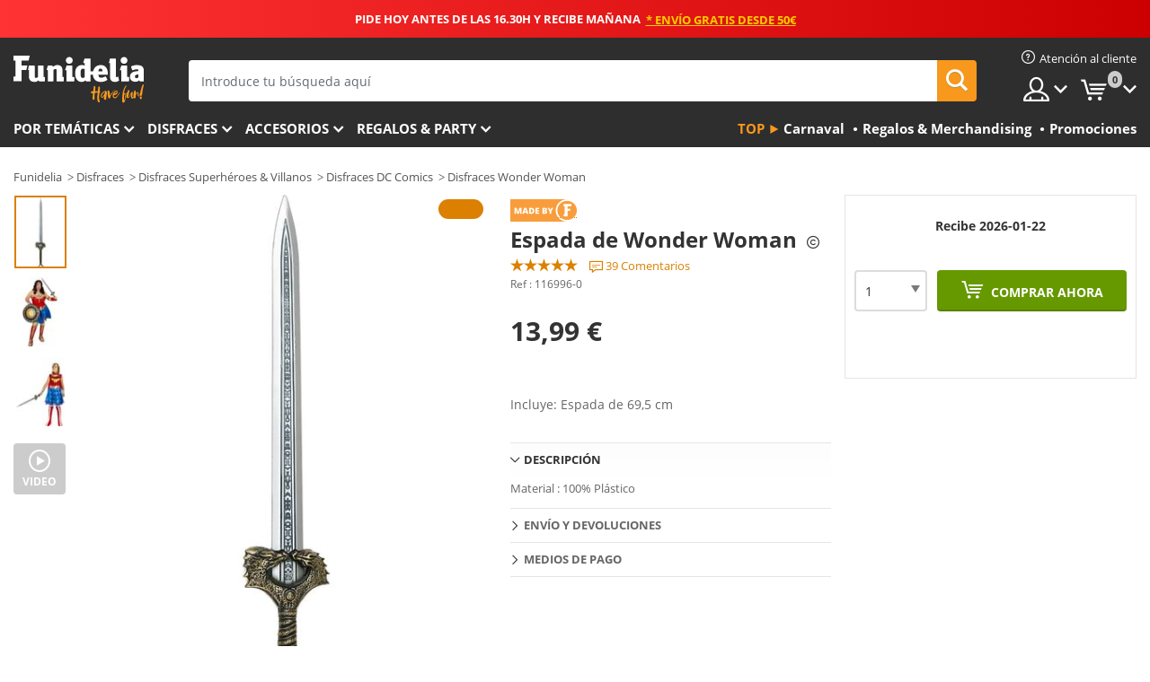

--- FILE ---
content_type: text/html; charset=UTF-8
request_url: https://www.funidelia.es/espada-de-wonder-woman--116996.html
body_size: 23033
content:

<!DOCTYPE html>
<!--[if gt IE 8]><!-->
<html class="no-js" lang="es-ES">
<!--<![endif]-->
<head>
    <title>Espada de Wonder Woman  | Funidelia</title>
    <meta charset="UTF-8">
<meta http-equiv="X-UA-Compatible" content="IE=edge">
<meta name="description" content="Espada de Wonder Woman para completar tu disfraz de pirata, caballero medieval o soldado para tus fiestas de disfraces!.">
<meta name="HandheldFriendly" content="True">
<meta name="apple-mobile-web-app-capable" content="yes">
<meta name="viewport" content="width=device-width,initial-scale=1,maximum-scale=1,minimum-scale=1,user-scalable=0">
<meta property="og:title" content="Espada de Wonder Woman  | Funidelia">
<meta property="og:url" content="https://www.funidelia.es/espada-de-wonder-woman--116996.html">
<meta property="og:type" content="article">
<meta property="og:image" content="https://static1.funidelia.com/495936-f4_big/espada-de-wonder-woman-.jpg">
<meta property="og:description" content="Espada de Wonder Woman para completar tu disfraz de pirata, caballero medieval o soldado para tus fiestas de disfraces!.">
<meta property="og:site_name" content="Funidelia">
<meta name="twitter:card" content="summary_large_image">
<meta name="twitter:site" content="@funidelia">
<meta name="twitter:creator" content="@funidelia">
<meta name="twitter:title" content="Espada de Wonder Woman  | Funidelia">
<meta name="twitter:description" content="Espada de Wonder Woman para completar tu disfraz de pirata, caballero medieval o soldado para tus fiestas de disfraces!.">
<meta name="twitter:image" content="https://static1.funidelia.com/495936-f4_big/espada-de-wonder-woman-.jpg">
<meta name="theme-color" content="#565656">
<meta name="msapplication-navbutton-color" content="#565656">
<meta name="apple-mobile-web-app-capable" content="yes">
<meta name="apple-mobile-web-app-status-bar-style" content="black">
<link href="https://www.funidelia.es/espada-de-wonder-woman--116996.html" rel="canonical">
<link href="https://www.funidelia.es/espada-de-wonder-woman--116996.html" rel="alternate" hreflang="es-ES">
<link href="https://www.funidelia.be/epee-wonder-woman-116996.html" rel="alternate" hreflang="fr-BE">
<link href="https://www.funidelia.fr/epee-wonder-woman-116996.html" rel="alternate" hreflang="fr-FR">
<link href="https://www.funidelia.ch/wonder-woman-schwert-wonder-woman-116996.html" rel="alternate" hreflang="de-CH">
<link href="https://www.funidelia.ch/fr/epee-wonder-woman-116996.html" rel="alternate" hreflang="fr-CH">
<link href="https://www.funidelia.ch/it/spada-di-wonder-woman-wonder-woman-116996.html" rel="alternate" hreflang="it-CH">
<link href="https://www.funidelia.de/wonder-woman-schwert-wonder-woman-116996.html" rel="alternate" hreflang="de-DE">
<link href="https://www.funidelia.at/wonder-woman-schwert-wonder-woman-116996.html" rel="alternate" hreflang="de-AT">
<link href="https://www.funidelia.co.uk/wonder-woman-sword-wonder-woman-116996.html" rel="alternate" hreflang="en-GB">
<link href="https://www.funidelia.ie/wonder-woman-sword-wonder-woman-116996.html" rel="alternate" hreflang="en-IE">
<link href="https://www.funidelia.it/spada-di-wonder-woman-wonder-woman-116996.html" rel="alternate" hreflang="it-IT">
<link href="https://www.funidelia.pt/espada-de-mulher-maravilha-mulher-maravilha-116996.html" rel="alternate" hreflang="pt-PT">
<link href="https://www.funidelia.nl/wonder-woman-zwaard-wonder-woman-116996.html" rel="alternate" hreflang="nl-NL">
<link href="https://www.funidelia.pl/miecz-wonder-woman-wonder-woman-116996.html" rel="alternate" hreflang="pl-PL">
<link href="https://www.funidelia.dk/wonder-woman-svrd-wonder-woman-116996.html" rel="alternate" hreflang="da-DK">
<link href="https://www.funidelia.se/wonder-woman-svard-wonder-woman-116996.html" rel="alternate" hreflang="sv-SE">
<link href="https://www.funidelia.cz/me-wonder-woman-wonder-woman-116996.html" rel="alternate" hreflang="cs-CZ">
<link href="https://www.funidelia.no/wonder-woman-sverd-wonder-woman-116996.html" rel="alternate" hreflang="nn-NO">
<link href="https://www.funidelia.fi/ihmenainen-miekka-ihmenainen-116996.html" rel="alternate" hreflang="fi-FI">
<link href="https://www.funidelia.com.ua/mec-cudo-zinki-116996.html" rel="alternate" hreflang="uk-UA">
<link href="https://www.funidelia.com.ua/ru/---116996.html" rel="alternate" hreflang="ru-UA">
<link href="https://www.funidelia.ro/sabia-wonder-woman-wonder-woman-116996.html" rel="alternate" hreflang="ro-RO">
<link href="https://www.funidelia.gr/spathi-gouonter-gouman-116996.html" rel="alternate" hreflang="el-GR">
<link href="https://www.funidelia.hr/wonder-woman-ma-116996.html" rel="alternate" hreflang="hr-HR">
<link href="https://www.funidelia.hu/wonder-woman-kard-116996.html" rel="alternate" hreflang="hu-HU">
<link href="https://www.funidelia.sk/me-wonder-woman-116996.html" rel="alternate" hreflang="sk-SK">
<link href="https://www.funidelia.bg/mect-na-zenata-cudo-116996.html" rel="alternate" hreflang="bg-BG">
<link href="https://www.funidelia.ee/wonder-womani-mook-116996.html" rel="alternate" hreflang="et-EE">
<link href="https://www.funidelia.lt/nuod-moters-kardas-116996.html" rel="alternate" hreflang="lt-LT">
<link href="https://www.funidelia.lv/brnumains-sievietes-zobens-116996.html" rel="alternate" hreflang="lv-LV">
<link href="https://www.funidelia.si/wonder-woman-me--116996.html" rel="alternate" hreflang="sl-SL">
<link href="https://www.funidelia.es/espada-de-wonder-woman--116996.html" rel="alternate" hreflang="es">
<link href="https://www.funidelia.fr/epee-wonder-woman-116996.html" rel="alternate" hreflang="fr">
<link href="https://www.funidelia.de/wonder-woman-schwert-wonder-woman-116996.html" rel="alternate" hreflang="de">
<link href="https://www.funidelia.nl/wonder-woman-zwaard-wonder-woman-116996.html" rel="alternate" hreflang="nl">
<link href="https://www.funidelia.pt/espada-de-mulher-maravilha-mulher-maravilha-116996.html" rel="alternate" hreflang="pt">
<link href="https://www.funidelia.it/spada-di-wonder-woman-wonder-woman-116996.html" rel="alternate" hreflang="it">
<link href="https://static1.funidelia.com" rel="preconnect" crossorigin="">
<link href="https://static1.funidelia.com" rel="dns-prefetch">
<link href="/newfront/css/funidelia6/fancybox.min.css" rel="stylesheet">
<link href="/newfront/css/funidelia6/bootstrap-datetimepicker.min.css" rel="stylesheet">
<link href="/newfront/css/funidelia6/global.css" rel="stylesheet">
<link href="/newfront/css/funidelia6/cookieconsent.css" rel="stylesheet">
<style></style>
<script src="/newfront/js/funidelia6/cookie-consent-didomi.js" defer></script>
<script src="//widget.trustpilot.com/bootstrap/v5/tp.widget.bootstrap.min.js" async></script>
<script src="/newfront/js/funidelia6/libs/jquery.js"></script>
<script src="/newfront/js/funidelia6/libs/lazysizes.min.js"></script>
<script type="text/javascript">window.didomiConfig = { languages: { enabled: ['es'], default: 'es' } };</script>    <meta name="csrf-param" content="_csrf">
    <meta name="csrf-token" content="RzdFa1dobnYjWT9dITsLOy5NDjMjLkMBK00yAx8qPgwqWTU8JVEENQ==">
    <!-- Fonts -->
    <style>
        /* ------------------------------------------------------ */
        /* FONTS */
        /* ------------------------------------------------------ */
        @font-face {
            font-display: swap;
            font-family: 'Open Sans';
            font-style: normal;
            font-weight: 400;
            src: local('Open Sans'), local('OpenSans'), url(https://fonts.gstatic.com/s/opensans/v13/K88pR3goAWT7BTt32Z01mxJtnKITppOI_IvcXXDNrsc.woff2) format('woff2');
            unicode-range: U+0460-052F, U+20B4, U+2DE0-2DFF, U+A640-A69F
        }

        @font-face {
            font-display: swap;
            font-family: 'Open Sans';
            font-style: normal;
            font-weight: 400;
            src: local('Open Sans'), local('OpenSans'), url(https://fonts.gstatic.com/s/opensans/v13/RjgO7rYTmqiVp7vzi-Q5URJtnKITppOI_IvcXXDNrsc.woff2) format('woff2');
            unicode-range: U+0400-045F, U+0490-0491, U+04B0-04B1, U+2116
        }

        @font-face {
            font-display: swap;
            font-family: 'Open Sans';
            font-style: normal;
            font-weight: 400;
            src: local('Open Sans'), local('OpenSans'), url(https://fonts.gstatic.com/s/opensans/v13/LWCjsQkB6EMdfHrEVqA1KRJtnKITppOI_IvcXXDNrsc.woff2) format('woff2');
            unicode-range: U+1F00-1FFF
        }

        @font-face {
            font-display: swap;
            font-family: 'Open Sans';
            font-style: normal;
            font-weight: 400;
            src: local('Open Sans'), local('OpenSans'), url(https://fonts.gstatic.com/s/opensans/v13/xozscpT2726on7jbcb_pAhJtnKITppOI_IvcXXDNrsc.woff2) format('woff2');
            unicode-range: U+0370-03FF
        }

        @font-face {
            font-display: swap;
            font-family: 'Open Sans';
            font-style: normal;
            font-weight: 400;
            src: local('Open Sans'), local('OpenSans'), url(https://fonts.gstatic.com/s/opensans/v13/59ZRklaO5bWGqF5A9baEERJtnKITppOI_IvcXXDNrsc.woff2) format('woff2');
            unicode-range: U+0102-0103, U+1EA0-1EF9, U+20AB
        }

        @font-face {
            font-display: swap;
            font-family: 'Open Sans';
            font-style: normal;
            font-weight: 400;
            src: local('Open Sans'), local('OpenSans'), url(https://fonts.gstatic.com/s/opensans/v13/u-WUoqrET9fUeobQW7jkRRJtnKITppOI_IvcXXDNrsc.woff2) format('woff2');
            unicode-range: U+0100-024F, U+1E00-1EFF, U+20A0-20AB, U+20AD-20CF, U+2C60-2C7F, U+A720-A7FF
        }

        @font-face {
            font-display: swap;
            font-family: 'Open Sans';
            font-style: normal;
            font-weight: 400;
            src: local('Open Sans'), local('OpenSans'), url(https://fonts.gstatic.com/s/opensans/v13/cJZKeOuBrn4kERxqtaUH3VtXRa8TVwTICgirnJhmVJw.woff2) format('woff2');
            unicode-range: U+0000-00FF, U+0131, U+0152-0153, U+02C6, U+02DA, U+02DC, U+2000-206F, U+2074, U+20AC, U+2212, U+2215, U+E0FF, U+EFFD, U+F000
        }

        @font-face {
            font-display: swap;
            font-family: 'Open Sans';
            font-style: normal;
            font-weight: 700;
            src: local('Open Sans Bold'), local('OpenSans-Bold'), url(https://fonts.gstatic.com/s/opensans/v13/k3k702ZOKiLJc3WVjuplzK-j2U0lmluP9RWlSytm3ho.woff2) format('woff2');
            unicode-range: U+0460-052F, U+20B4, U+2DE0-2DFF, U+A640-A69F
        }

        @font-face {
            font-display: swap;
            font-family: 'Open Sans';
            font-style: normal;
            font-weight: 700;
            src: local('Open Sans Bold'), local('OpenSans-Bold'), url(https://fonts.gstatic.com/s/opensans/v13/k3k702ZOKiLJc3WVjuplzJX5f-9o1vgP2EXwfjgl7AY.woff2) format('woff2');
            unicode-range: U+0400-045F, U+0490-0491, U+04B0-04B1, U+2116
        }

        @font-face {
            font-display: swap;
            font-family: 'Open Sans';
            font-style: normal;
            font-weight: 700;
            src: local('Open Sans Bold'), local('OpenSans-Bold'), url(https://fonts.gstatic.com/s/opensans/v13/k3k702ZOKiLJc3WVjuplzBWV49_lSm1NYrwo-zkhivY.woff2) format('woff2');
            unicode-range: U+1F00-1FFF
        }

        @font-face {
            font-display: swap;
            font-family: 'Open Sans';
            font-style: normal;
            font-weight: 700;
            src: local('Open Sans Bold'), local('OpenSans-Bold'), url(https://fonts.gstatic.com/s/opensans/v13/k3k702ZOKiLJc3WVjuplzKaRobkAwv3vxw3jMhVENGA.woff2) format('woff2');
            unicode-range: U+0370-03FF
        }

        @font-face {
            font-display: swap;
            font-family: 'Open Sans';
            font-style: normal;
            font-weight: 700;
            src: local('Open Sans Bold'), local('OpenSans-Bold'), url(https://fonts.gstatic.com/s/opensans/v13/k3k702ZOKiLJc3WVjuplzP8zf_FOSsgRmwsS7Aa9k2w.woff2) format('woff2');
            unicode-range: U+0102-0103, U+1EA0-1EF9, U+20AB
        }

        @font-face {
            font-display: swap;
            font-family: 'Open Sans';
            font-style: normal;
            font-weight: 700;
            src: local('Open Sans Bold'), local('OpenSans-Bold'), url(https://fonts.gstatic.com/s/opensans/v13/k3k702ZOKiLJc3WVjuplzD0LW-43aMEzIO6XUTLjad8.woff2) format('woff2');
            unicode-range: U+0100-024F, U+1E00-1EFF, U+20A0-20AB, U+20AD-20CF, U+2C60-2C7F, U+A720-A7FF
        }

        @font-face {
            font-display: swap;
            font-family: 'Open Sans';
            font-style: normal;
            font-weight: 700;
            src: local('Open Sans Bold'), local('OpenSans-Bold'), url(https://fonts.gstatic.com/s/opensans/v13/k3k702ZOKiLJc3WVjuplzOgdm0LZdjqr5-oayXSOefg.woff2) format('woff2');
            unicode-range: U+0000-00FF, U+0131, U+0152-0153, U+02C6, U+02DA, U+02DC, U+2000-206F, U+2074, U+20AC, U+2212, U+2215, U+E0FF, U+EFFD, U+F000
        }

        @font-face {
            font-family: 'iconfuni';
            font-display: swap;
            src: url('https://static1.funidelia.com/fonts/funidelia6/iconfuni.eot?m8h5y2');
            src: url('https://static1.funidelia.com/fonts/funidelia6/iconfuni.eot?m8h5y2#iefix') format('embedded-opentype'),
            url('https://static1.funidelia.com/fonts/funidelia6/iconfuni.ttf?m8h5y2') format('truetype'),
            url('https://static1.funidelia.com/fonts/funidelia6/iconfuni.woff?m8h5y2') format('woff'),
            url('https://static1.funidelia.com/fonts/funidelia6/iconfuni.svg?m8h5y2#iconfuni') format('svg');
            font-weight: normal;
            font-style: normal;
        }
    </style>


    <!-- I: Pixels Header -->
    <!-- I: GOOGLE ANALYTICS -->
<script type="text/javascript">
    
    function getCookie(k){ return(document.cookie.match('(^|; )'+k+'=([^;]*)')||0)[2] }
  if (typeof ga !== 'undefined') {
        ga('create', 'UA-24101229-1', 'auto');
        ga('require', 'displayfeatures');
        // AB Test variable
        ga('set', 'dimension4', 'Control');
        // Multilanguage custom dimension
      (function(window) {
          var d=(window.location.host).split("."); d=d[d.length-1];
          if(d==='ch' && typeof ga!=='undefined') {
              var p=(window.location.pathname).split("/"); p=(p.length>1)? p[1]:p;
              if(p.match(/^[a-zA-Z]{2}$/gi))
                    ga('set', 'dimension5', p);
            }
        })(window);
        // ClientID cookie to custom dimension
      (function(clientId) {
          if(typeof clientId!=='undefined' && clientId!=='') {
              var c=(clientId.split(".")[2] + '.' + clientId.split(".")[3]);
                ga('set', 'dimension6', c);
            }
        })(getCookie('_ga'));

        // Send the page view
        ga('send', 'pageview');
        ga('require', 'ecommerce');
    }
</script>
<!-- F: GOOGLE ANALYTICS -->
    <!-- F: Pixels Header -->
    <meta name="format-detection" content="telephone=no">

    <link rel="shortcut icon" href="https://static1.funidelia.com/img/icons/funidelia6/favicon.ico"/>
    <link rel="apple-touch-icon" sizes="57x57"
          href="https://static1.funidelia.com/img/icons/funidelia6/apple-touch-icon-57x57.png">
    <link rel="apple-touch-icon" sizes="72x72"
          href="https://static1.funidelia.com/img/icons/funidelia6/apple-touch-icon-72x72.png">
    <link rel="apple-touch-icon" sizes="114x114"
          href="https://static1.funidelia.com/img/icons/funidelia6/apple-touch-icon-114x114.png">
    <link rel="apple-touch-icon" sizes="144x144"
          href="https://static1.funidelia.com/img/icons/funidelia6/apple-touch-icon-144x144.png">
    <link rel="apple-touch-icon" sizes="60×60"
          href="https://static1.funidelia.com/img/icons/funidelia6/touch-icon-iphone-60x60.png">
    <link rel="apple-touch-icon" sizes="76×76"
          href="https://static1.funidelia.com/img/icons/funidelia6/touch-icon-ipad-76x76.png">
    <link rel="apple-touch-icon" sizes="120×120"
          href="https://static1.funidelia.com/img/icons/funidelia6/touch-icon-iphone-retina-120x120.png">
    <link rel="apple-touch-icon" sizes="152×152"
          href="https://static1.funidelia.com/img/icons/funidelia6/touch-icon-ipad-retina-152x152.png">
    <link rel="apple-touch-icon" sizes="180×180"
          href="https://static1.funidelia.com/img/icons/funidelia6/apple-touch-icon-180x180.png">
    <link rel="icon" sizes="192×192" href="https://static1.funidelia.com/img/icons/funidelia6/touch-icon-192x192.png">
    <link rel="icon" sizes="128×128" href="https://static1.funidelia.com/img/icons/funidelia6/touch-icon-128x128.png">

    </head>
<body id="product-page">
<!-- Google Tag Manager -->
<script>                    
                    dataLayer = window.dataLayer||[];
                    dataLayer.push({"id_product":"116996","avgval":"4.7692","numval":"39","id_shop":1,"id_lang":3,"store":"es","currency":"EUR","environment":"PRO","vertexModeShopEnabled":1,"vertexModeLangEnabled":1,"vertexEventShops":["1","2","4","6","7","8","9","10","11","12","13","16","20","21","24","25","29","31","39","42","43","48","50","52"],"vertexEventLangs":["1","2","3","4","5","6","7","8","9","10","11","12","14","23","26","27","29","30","31"],"languageCode":"es-ES","testAbName":"","id_testab_segment":"","pageCategory":"product"});
                    function gtag(){dataLayer.push(arguments);}
                    gtag('js', new Date());
                </script><script>
                window.dataLayer = window.dataLayer || [];
                function gtag(){dataLayer.push(arguments);}
                gtag('config', {
                    'allow_enhanced_conversions': true
                });
                var enhanced_conversion_data = {};
                </script>
                <!-- Google tag (gtag.js) -->
                <script async src='https://www.googletagmanager.com/gtag/js?id=AW-941662587'></script>
                <script>
                window.dataLayer = window.dataLayer || [];
                function gtag(){dataLayer.push(arguments);}
                gtag('js', new Date());
                gtag('config', 'AW-941662587');
                </script><noscript><iframe src="//www.googletagmanager.com/ns.html?id=GTM-WW965594"
                height="0" width="0" style="display:none;visibility:hidden"></iframe></noscript>
                <script>(function(w,d,s,l,i){w[l]=w[l]||[];w[l].push({'gtm.start':
                new Date().getTime(),event:'gtm.js'});var f=d.getElementsByTagName(s)[0],
                j=d.createElement(s),dl=l!='dataLayer'?'&l='+l:'';j.async=true;j.src=
                '//www.googletagmanager.com/gtm.js?id='+i+dl;f.parentNode.insertBefore(j,f);
                })(window,document,'script','dataLayer','GTM-WW965594');</script><!-- End Google Tag Manager -->
<script type="text/javascript">var languageItems=(function(){var _languages={"d4a8968f52233729744797511ed0b4c0":"¿Estás seguro de que quieres eliminarlo?","80ebdccece38141cd9c0f9b3b623091f":"¿Estás seguro de que quieres eliminarlo?","074b03b4412887edb3e3a82e13af0805":"Idioma de traducción: {name}","c9cc8cce247e49bae79f15173ce97354":"Salvar","d3d2e617335f08df83599665eef8a418":"Cerrar"};return{getLanguageItems:function(){return _languages;}};})();</script>
<!-- HEADER START -->
<script type="application/ld+json">{"@context":"http:\/\/schema.org\/","@type":"Organization","name":"Funidelia","legalName":"FUNIGLOBAL DEVELOPMENTS SL","url":"https:\/\/www.funidelia.info","logo":"https:\/\/www.funidelia.es\/img\/global\/funidelia_logo.png","brand":{"@type":"Brand","name":"Funidelia","logo":"https:\/\/www.funidelia.es\/img\/global\/funidelia_logo.png","slogan":"Have Fun!","url":"https:\/\/www.funidelia.es\/"}}</script><header id="header">
    <section id="header-msg" class="wclock">
	<span class="txt-h1">PIDE HOY ANTES DE LAS 16.30H Y RECIBE MAÑANA</span> <div id="clock" data-toggle="tooltip"></div> <span class="txt-h2">* Envío gratis desde 50€</span>
	<script type="text/javascript">
		var limit_date = '2026-01-21 16:29:00';
	</script>
</section>
    <div id="header-ctt" class="container">
        <h2 id="header-brand"><a href="/" title="Ir a la portada de Funidelia">Funidelia. Tu tienda de disfraces Online y Accesorios en Internet</a></h2>
        <section id="header-nav">
			<ul class="header-nav-menu">
				<li class="head-client"><a href="/faq/servicio-de-atencion-al-cliente" title="Atención al cliente" class="opt" ><i class="ico-hn-client"></i><span class="txt">Atención al cliente</span></a></li>
				<li class="head-sep"></li>
				<li class="head-search"><a href="#" title="Buscar" class="opt js-head-search"><span class="txt">Buscar</span></a></li>
				<li class="head-user dropdown">
					<a class="opt dropdown-toggle" data-toggle="dropdown" aria-haspopup="true" aria-expanded="false" title="Mi cuenta"><span class="txt">Mi cuenta</span></a>
					<div class="dropdown-menu dropdown-menu-right">
						<div id="my-account-login-form" style="display: block;">
							<span class="hidden">Entrar en tu cuenta:</span>
							<form id="loginForm-header" name="loginForm" method="POST" action="/index.php?controller=authentication" class="form">
								<fieldset>
									<div class="form-group">
										<label for="loginForm-cps-email">Email:</label>
										<input type="text" name="email" id="loginForm-cps-email" value="" class="form-control">
									</div>
									<div class="form-group">
										<label for="loginForm-cps-password">Contrase&ntilde;a:</label>
										<input type="password" name="passwd" id="loginForm-cps-password" value="" class="form-control" />
									</div>
									<div class="form-group">
										<input type="submit" id="loginForm-header-submit" name="SubmitLogin" class="btn-form" value="Entrar" />
										<span class="link" data-ref="/index.php?controller=password" onclick="window.location.href=this.getAttribute('data-ref');"
                                              title="Recuerda tu contraseña pulsando aquí">
                                            ¿Has olvidado tu contraseña?                                        </span>
									</div>
								</fieldset>
							</form>
						</div>
					</div>
				</li>
					<li id="cart" class="head-cart dropdown">
						<a href="https://www.funidelia.es/carrito" title="Mi carrito" class="opt dropdown-toggle active" data-toggle="dropdown" id="slidecartBtn"><span class="txt">Mi carrito</span> <span class="badged num funi-blockcartbadge">&nbsp;</span></a>

						<div id="slidecart" class="slidecart dropdown-menu dropdown-menu-right">
							<span class="dropdown-header">Mi Carrito de compra</span>
							<div class="dropdown-padd">
                                <div class="lazyloading"></div>
							</div>
						</div>
					</li>
			</ul>
        </section>
		<section id="header-search">
			<div class="search-form">

				<form id="searhForm-header" action="/search" method="get">
					<fieldset>
						<div class="search-group">
							<label for="query">Buscar por:</label>
							<input type="text" id="searchForm-query-header" name="query" class="form-control" placeholder="Introduce tu búsqueda aquí" />
							<input type="reset" value="x" class="searchForm-reset-header" />
							<span class="search-group-btn">
								<button type="submit" id="searchForm-submit-header" class="btn btn-search">
									<i class="icf-search"></i><span class="txt">Buscar</span>
								</button>
							</span>
						</div>
					</fieldset>
				</form>
			</div>
		</section>
<section id="header-menu">
	<a id="slidemenuBtn" href="#slidemenu" title="¿Qué quieres comprar?" class="opt-menu dropdown-toggle"><span class="txt">¿Qué quieres comprar?</span></a>
	<div id="slidemenu" >
		<div class="header-menu-responsive dropdown-menu">
			<ul class="header-menu-movil clearfix">
				<li class="opt-movil "><a title="Volver" class="sidr-close-window opt-back">Volver</a></li>
				<li class="opt-movil "><a title="Mi cuenta" id="menu-movil-user-btn"  class="opt-user">Mi cuenta</a></li>
				
				<li id="header-movil-user" class="clearfix">
					<div id="my-account-login-form-mobile" style="display: block;">
						<span class="hidden">Entrar en tu cuenta:</span>
						<form id="loginFormMobile" name="loginForm" method="POST" action="/index.php?controller=authentication&back=https://www.funidelia.es/espada-de-wonder-woman--116996.html"  class="form">
							<fieldset>
								<div class="form-group">
									<label for="loginFormMobile-cps-email">Email:</label>
									<input type="text" name="email" id="loginFormMobile-cps-email" value="" class="form-control">
								</div>
								<div class="form-group">
									<label for="loginFormMobile-cps-password">Contrase&ntilde;a:</label>
									<input type="password" name="passwd" id="loginFormMobile-cps-password" value="" class="form-control" />
								</div>
								<input type="submit" id="loginFormMobile-submit" name="SubmitLogin" class="btn-form" value="Entrar" />
                                <span class="link" data-ref="/index.php?controller=password" onclick="window.location.href=this.getAttribute('data-ref');"
                                      title="Recuerda tu contraseña pulsando aquí">
                                    ¿Has olvidado tu contraseña?                                </span>
							</fieldset>
						</form>
					</div>
				</li>
				
			</ul>
				<ul class="header-menu-nav clearfix">
					<li class="opt-links">
						<div class="menu-h2"><a href="#" title="Más productos">Top</a></div>
						<div class="dropdown clearfix">
							<div class="fdo clearfix">
								<ul class="clearfix">
											<li>
			<a href="/fiesta/carnaval/5866" title="Disfraces Carnaval" ><img data-src="https://static1.funidelia.com/img/fr_landing_block/funidelia6/landings/20170202_MENULINKS_CARNAVAL_ES.gif" alt="Carnaval" class="img lazyload"><span class="txt">Carnaval</span></a>
    	</li>
		<li>
			<a href="/regalos-frikis/6235" title="Regalos & Merchandising" ><img data-src="https://static1.funidelia.com/img/fr_landing_block/funidelia6/landings/20181029_MENULINKS_MERCHAND_REGALOSFRIKIS_ES.gif" alt="Regalos & Merchandising" class="img lazyload"><span class="txt">Regalos & Merchandising</span></a>
    	</li>
		<li>
			<a href="/outlet-funidelia/8822" title="Promociones" ><img data-src="https://static1.funidelia.com/img/fr_landing_block/funidelia6/landings/20250708_MENULINKS_PROMOCIONES_ES.jpg" alt="Promociones" class="img lazyload"><span class="txt">Promociones</span></a>
    	</li>
								</ul>
							</div>
						</div>
					</li>					
						<li class="opt-normal">
							<div class="menu-h2">
								<a href="/disfraces/951" title="Por temáticas" >Por temáticas</a>
							</div>
							<div class="dropdown">
								<div class="fdo clearfix">
										<div class="header-menu-cat">
											<div class="menu-column-title">
													<a title="Destacados:" >Destacados:</a>
											</div>
												<ul class="lst-cats">
															<li>
			<a class="gae-menu-mob" href="#" title=""></a>
		</li>
												</ul>
													</div>
													<div class="header-menu-tags ">
                                                        <div class="draggable-module">
                                                        													<div class="menu-column-title">
															<a title="🎉 Top Disfraces" >🎉 Top Disfraces</a>
									
													</div>
													<ul class="lst-tags clearfix">
																<li>
			<a href="/disfraces/animales-insectos/3513" title="Disfraces Animales">Animales</a>
		</li>
		<li>
			<a href="/tematica/policia/4964" title="Disfraces Policía">Policía</a>
		</li>
		<li>
			<a href="/disfraces/piratas/3327" title="Disfraces Piratas">Piratas</a>
		</li>
		<li>
			<a href="/disfraces/comidas-bebidas/3514" title="Disfraces Comidas & Bebidas">Comidas & Bebidas</a>
		</li>
		<li>
			<a href="/tematica/frutas/1270" title="Disfraces Frutas">Frutas</a>
		</li>
		<li>
			<a href="/disfraces/profesiones/3508" title="Disfraces Profesiones">Profesiones</a>
		</li>
		<li>
			<a href="/disfraces/payasos-circo/3314" title="Disfraces Payasos & Circo">Payasos & Circo</a>
		</li>
		<li>
			<a href="/disfraces/videojuegos-juegos/3510" title="Disfraces Videojuegos">Videojuegos</a>
		</li>
		<li>
			<a href="/tematica/steampunk/1482" title="Disfraces Steampunk">Steampunk</a>
		</li>
													</ul>
                                                        </div>
                                                        <div class="draggable-module">
                                                        													<div class="menu-column-title">
															<a title="🦸 Superhéroes & Villanos" >🦸 Superhéroes & Villanos</a>
									
													</div>
													<ul class="lst-tags clearfix">
																<li>
			<a href="/disfraces/batman/3050" title="Disfraces Batman">Batman</a>
		</li>
		<li>
			<a href="/tematica/joker/4544" title="Disfraces Joker">Joker</a>
		</li>
		<li>
			<a href="/disfraces/harley-quinn/5196" title="Disfraces Harley Quinn">Harley Quinn</a>
		</li>
		<li>
			<a href="/disfraces/superman/3384" title="Disfraces Superman">Superman</a>
		</li>
		<li>
			<a href="/disfraces/wonder-woman/3444" title="Disfraces Wonder Woman">Wonder Woman</a>
		</li>
		<li>
			<a href="/disfraces/capitan-america/3082" title="Disfraces Capitán América">Capitán América</a>
		</li>
		<li>
			<a href="/disfraces/catwoman/5711" title="Disfraces Catwoman">Catwoman</a>
		</li>
		<li>
			<a href="/disfraces/flash/3161" title="Disfraces Flash">Flash</a>
		</li>
		<li>
			<a href="/disfraces/power-rangers/3335" title="Disfraces Power Rangers">Power Rangers</a>
		</li>
		<li>
			<a href="/disfraces/spiderman/3376" title="Disfraces Spiderman">Spiderman</a>
		</li>
		<li>
			<a href="/disfraces/las-tortugas-ninja/3240" title="Disfraces Las Tortugas Ninja">Las Tortugas Ninja</a>
		</li>
		<li>
			<a href="/disfraces/superheroes-villanos/3509" title="Todo Disfraces Superhéroes">Todo Disfraces Superhéroes</a>
		</li>
													</ul>
                                                        </div>
													</div>
													<div class="header-menu-tags ">
                                                        <div class="draggable-module">
                                                        													<div class="menu-column-title">
															<a title="⌛️ Décadas" >⌛️ Décadas</a>
									
													</div>
													<ul class="lst-tags clearfix">
																<li>
			<a href="/disfraces/anos-20-gangsters-cabaret/3031" title="Disfraces Años 20: Gangsters & Cabaret">Años 20: Gangsters & Cabaret</a>
		</li>
		<li>
			<a href="/disfraces/anos-50-rock-roll/3034" title="Disfraces Años 50: Rock & Roll">Años 50: Rock & Roll</a>
		</li>
		<li>
			<a href="/disfraces/hippies-y-anos-60/3035" title="Disfraces Años 60: Movimiento Hippie">Años 60: Movimiento Hippie</a>
		</li>
		<li>
			<a href="/disfraces/anos-70-musica-disco-pimps/3036" title="Disfraces Años 70: Música Disco">Años 70: Música Disco</a>
		</li>
		<li>
			<a href="/disfraces/anos-80-pop-movida/3037" title="Disfraces Años 80 y 90: Música Pop">Años 80 y 90: Música Pop</a>
		</li>
		<li>
			<a href="/disfraces/decadas/3497" title="Todos Disfraces Décadas">Todos Disfraces Décadas</a>
		</li>
													</ul>
                                                        </div>
                                                        <div class="draggable-module">
                                                        													<div class="menu-column-title">
															<a title="⚔️  Época & Históricos" >⚔️  Época & Históricos</a>
									
													</div>
													<ul class="lst-tags clearfix">
																<li>
			<a href="/disfraces/romanos/3354" title="Disfraces Roma">Roma</a>
		</li>
		<li>
			<a href="/tematica/vikingos/1540" title="Disfraces Vikingos">Vikingos</a>
		</li>
		<li>
			<a href="/tematica/egipcios/1230" title="Disfraces Egipto">Egipto</a>
		</li>
		<li>
			<a href="/disfraces/medieval/3276" title="Disfraces Medieval">Medieval</a>
		</li>
		<li>
			<a href="/tematica/cavernicolas/1188" title="Disfraces Cavernícolas">Cavernícolas</a>
		</li>
		<li>
			<a href="/disfraces/western/3507" title="Disfraces Western">Western</a>
		</li>
		<li>
			<a href="/disfraces/culturas-tradiciones/3506" title="Todo Disfraces Culturas & Tradiciones">Todo Disfraces Culturas & Tradiciones</a>
		</li>
													</ul>
                                                        </div>
                                                        <div class="draggable-module">
                                                        													<div class="menu-column-title">
															<a title="🎬 Películas & Series" >🎬 Películas & Series</a>
									
													</div>
													<ul class="lst-tags clearfix">
																<li>
			<a href="/disfraces-juego-del-calamar-squid-game/8830" title="Disfraces El Juego del Calamar">El Juego del Calamar</a>
		</li>
		<li>
			<a href="/disfraces/harry-potter/3189" title="Disfraces Harry Potter">Harry Potter</a>
		</li>
		<li>
			<a href="/tematica/minions/1286" title="Disfraces Minions">Minions</a>
		</li>
		<li>
			<a href="/disfraces-peaky-blinders/8662" title="Disfraces Peaky Blinders">Peaky Blinders</a>
		</li>
		<li>
			<a href="/disfraces/grease/3179" title="Disfraces Grease">Grease</a>
		</li>
		<li>
			<a href="/disfraces/el-senor-los-anillos/3142" title="Disfraces El Señor de los Anillos">El Señor de los Anillos</a>
		</li>
		<li>
			<a href="/disfraces/charlie-y-la-fabrica-chocolate/3086" title="Disfraces Charlie y la Fábrica de Chocolate">Charlie y la Fábrica de Chocolate</a>
		</li>
		<li>
			<a href="/disfraces/el-mago-oz/3138" title="Disfraces El Mago de Oz">El Mago de Oz</a>
		</li>
		<li>
			<a href="/disfraces/star-wars/3378" title="Disfraces Star Wars">Star Wars</a>
		</li>
		<li>
			<a href="/disfraces/alicia-en-el-pais-las-maravillas/3017" title="Disfraces Alicia en el País de las Maravillas">Alicia en el País de las Maravillas</a>
		</li>
		<li>
			<a href="/disfraces/barrio-sesamo/3049" title="Disfraces Barrio Sésamo & Los Muppets">Barrio Sésamo & Los Muppets</a>
		</li>
		<li>
			<a href="/disfraces/princesas-disney/3503" title="Disfraces Princesas Disney">Princesas Disney</a>
		</li>
		<li>
			<a href="/disfraces/disney/3543" title="Todo Disfraces Disney">Todo Disfraces Disney</a>
		</li>
		<li>
			<a href="/disfraces/peliculas-series/3502" title="Todo Disfraces Películas & Series">Todo Disfraces Películas & Series</a>
		</li>
													</ul>
                                                        </div>
													</div>
													<div class="header-menu-tags ">
                                                        <div class="draggable-module">
                                                        													<div class="menu-column-title">
															<a title="📺 Dibujos animados" >📺 Dibujos animados</a>
									
													</div>
													<ul class="lst-tags clearfix">
																<li>
			<a href="/disfraces/ladybug-prodigiosa-aventuras/5984" title="Disfraces Las aventuras de Ladybug">Las aventuras de Ladybug</a>
		</li>
		<li>
			<a href="/disfraces/dragon-ball/3121" title="Disfraces Dragon Ball">Dragon Ball</a>
		</li>
		<li>
			<a href="/disfraces-masha-oso/7400" title="Disfraces Masha y el Oso">Masha y el Oso</a>
		</li>
		<li>
			<a href="/disfraces/pj-masks/6145" title="Disfraces PJ Masks">PJ Masks</a>
		</li>
		<li>
			<a href="/disfraces/patrulla-canina/3517" title="Disfraces Patrulla Canina">Patrulla Canina</a>
		</li>
		<li>
			<a href="/disfraces/los-pitufos/3260" title="Disfraces Los Pitufos">Los Pitufos</a>
		</li>
		<li>
			<a href="/disfraces/teletubbies/3393" title="Disfraces Teletubbies">Teletubbies</a>
		</li>
		<li>
			<a href="/disfraces/los-picapiedra/3259" title="Disfraces Los Picapiedra">Los Picapiedra</a>
		</li>
		<li>
			<a href="/disfraces/popeye-el-marino/3334" title="Disfraces Popeye el Marino">Popeye el Marino</a>
		</li>
		<li>
			<a href="/disfraces/scooby-doo/3360" title="Disfraces Scooby Doo">Scooby Doo</a>
		</li>
		<li>
			<a href="/disfraces/dibujos-animados/3501" title="Todo Disfraces Dibujos Animados">Todo Disfraces Dibujos Animados</a>
		</li>
													</ul>
                                                        </div>
                                                        <div class="draggable-module">
                                                        													<div class="menu-column-title">
															<a title="🎉 Más disfraces de Carnaval" >🎉 Más disfraces de Carnaval</a>
									
													</div>
													<ul class="lst-tags clearfix">
																<li>
			<a href="/disfraces/hinchables/6205" title="Disfraces Disfraces hinchables">Disfraces hinchables</a>
		</li>
		<li>
			<a href="/disfraces/zentai-morphsuits/3449" title="Disfraces Morphsuits">Morphsuits</a>
		</li>
		<li>
			<a href="/disfraces/kigurumi-onesie/5954" title="Disfraces Onesies & Kigurumis">Onesies & Kigurumis</a>
		</li>
		<li>
			<a href="/disfraces/trajes-opposuits/3420" title="Disfraces Opposuits">Opposuits</a>
		</li>
		<li>
			<a href="/disfraces/ride-on-carry-me/5966" title="Disfraces Ride One & Carry Me">Ride One & Carry Me</a>
		</li>
		<li>
			<a href="/disfraces/originales-divertidos/3515" title="Disfraces Originales & Divertidos">Originales & Divertidos</a>
		</li>
													</ul>
                                                        </div>
                                                        <div class="draggable-module">
                                                        													<div class="menu-column-title">
															<a title="🥳 Fiestas Temáticas" >🥳 Fiestas Temáticas</a>
									
													</div>
													<ul class="lst-tags clearfix">
																<li>
			<a href="/fiesta/carnaval/5866" title="Disfraces Carnaval">Carnaval</a>
		</li>
		<li>
			<a href="/disfraces/halloween/3532" title="Disfraces Halloween">Halloween</a>
		</li>
		<li>
			<a href="/fiesta/despedidas-soltero-y-soltera/5868" title="Disfraces Despedidas">Despedidas</a>
		</li>
		<li>
			<a href="/fiesta/oktoberfest/5874" title="Disfraces Oktoberfest">Oktoberfest</a>
		</li>
		<li>
			<a href="/fiesta/san-patricio/5876" title="Disfraces San Patricio">San Patricio</a>
		</li>
		<li>
			<a href="/fiesta/navidad/5872" title="Disfraces Navidad">Navidad</a>
		</li>
													</ul>
                                                        </div>
									</div>
								</div>
								<ul class="all">
									<li class="all">
										<a href="/disfraces/951" title="Ver todos">Ver todos</a>
									</li>
								</ul>
									<img data-src="https://static1.funidelia.com/img/fr_landing_block/funidelia6/landings/202111_FUNIDELIA_CAB_MENU_DISFRACES_NAVIDAD1.jpg" alt="" class="header-menu-img lazyload">
							</div>
						</li>
						<li class="opt-normal">
							<div class="menu-h2">
								<a href="/disfraces/951" title="Por temáticas Disfraces" >Disfraces</a>
							</div>
							<div class="dropdown">
								<div class="fdo clearfix">
										<div class="header-menu-cat">
											<div class="menu-column-title">
													<a title="Destacados:" >Destacados:</a>
											</div>
												<ul class="lst-cats">
															<li>
			<a class="gae-menu-mob" href="#" title=""></a>
		</li>
												</ul>
													</div>
													<div class="header-menu-tags ">
                                                        <div class="draggable-module">
                                                        													<div class="menu-column-title">
															<a title="👫 Disfraces Para Adulto" >👫 Disfraces Para Adulto</a>
									
													</div>
													<ul class="lst-tags clearfix">
																<li>
			<a href="/disfraces-para/hombre/1630" title="Disfraces para hombre">Disfraces para hombre</a>
		</li>
		<li>
			<a href="/disfraces-para/mujer/1631" title="Disfraces para mujer">Disfraces para mujer</a>
		</li>
		<li>
			<a href="/disfraces-para/adulto/1643" title="Todos los disfraces para adultos">Todos los disfraces para adultos</a>
		</li>
													</ul>
                                                        </div>
													</div>
													<div class="header-menu-tags ">
                                                        <div class="draggable-module">
                                                        													<div class="menu-column-title">
															<a title="👧 Disfraces infantiles" >👧 Disfraces infantiles</a>
									
													</div>
													<ul class="lst-tags clearfix">
																<li>
			<a href="/disfraces-para/nino/1636" title="Disfraces para niño">Disfraces para niño</a>
		</li>
		<li>
			<a href="/disfraces-para/nina/1637" title="Disfraces para niña">Disfraces para niña</a>
		</li>
		<li>
			<a href="/disfraces-para/bebe/1646" title="Disfraces para bebé">Disfraces para bebé</a>
		</li>
		<li>
			<a href="/disfraces-para/infantil/1645" title="Todos los disfraces infantiles">Todos los disfraces infantiles</a>
		</li>
													</ul>
                                                        </div>
													</div>
													<div class="header-menu-tags ">
                                                        <div class="draggable-module">
                                                        													<div class="menu-column-title">
															<a title="🤠 Otros disfraces" >🤠 Otros disfraces</a>
									
													</div>
													<ul class="lst-tags clearfix">
																<li>
			<a href="/disfraces/tallas-grandes/3758" title="Tallas Grandes">Tallas Grandes</a>
		</li>
		<li>
			<a href="/disfraces/sexy/1087" title="Disfraces Sexy">Sexy</a>
		</li>
		<li>
			<a href="/disfraces-en-pareja/8110" title="Parejas">Parejas</a>
		</li>
		<li>
			<a href="/disfraces-grupo/6268" title="Grupos & Familias">Grupos & Familias</a>
		</li>
		<li>
			<a href="/disfraces-para/perro/1642" title="Disfraces Perros">Perros</a>
		</li>
		<li>
			<a href="/disfraces/baratos/4391" title="Disfraces baratos">Disfraces baratos</a>
		</li>
		<li>
			<a href="/outlet-funidelia/8822" title="Promociones">Promociones</a>
		</li>
													</ul>
                                                        </div>
									</div>
								</div>
								<ul class="all">
									<li class="all">
										<a href="/disfraces/951" title="Ver todos">Ver todos</a>
									</li>
								</ul>
									<img data-src="https://static1.funidelia.com/img/fr_landing_block/funidelia6/landings/201908_FUNIDELIA_CAB_MENU_DISFRACES_HALLOWEEN.jpg" alt="" class="header-menu-img lazyload">
							</div>
						</li>
						<li class="opt-normal">
							<div class="menu-h2">
								<a href="/complementos-y-accesorios/5814" title="Accesorios para disfraces" >Accesorios</a>
							</div>
							<div class="dropdown">
								<div class="fdo clearfix">
										<div class="header-menu-cat">
											<div class="menu-column-title">
													<a title="Destacados:" >Destacados:</a>
											</div>
												<ul class="lst-cats">
															<li>
			<a class="gae-menu-mob" href="#" title=""></a>
		</li>
												</ul>
													</div>
													<div class="header-menu-tags ">
                                                        <div class="draggable-module">
                                                        													<div class="menu-column-title">
															<a title="🎩 Accesorios para disfraces" >🎩 Accesorios para disfraces</a>
									
													</div>
													<ul class="lst-tags clearfix">
																<li>
			<a href="/pelucas/1058" title="Pelucas para disfraces">Pelucas</a>
		</li>
		<li>
			<a href="/maquillaje/5817" title="Maquillaje para disfraces">Maquillaje</a>
		</li>
		<li>
			<a href="/sombrero-cascos/5825" title="Sombreros para disfraces">Sombreros</a>
		</li>
		<li>
			<a href="/tutus/1105" title="Tutús para disfraces">Tutús</a>
		</li>
		<li>
			<a href="/boas-plumas/905" title="Boas para disfraces">Boas</a>
		</li>
		<li>
			<a href="/medias-leggings/1022" title="Medias & Leggings para disfraces">Medias & Leggings</a>
		</li>
		<li>
			<a href="/capas/918" title="Capas para disfraces">Capas</a>
		</li>
		<li>
			<a href="/alas-propulsores/889" title="Alas & Propulsores para disfraces">Alas & Propulsores</a>
		</li>
		<li>
			<a href="/espada-laser/5843" title="Espadas Láser para disfraces">Espadas Láser</a>
		</li>
		<li>
			<a href="/cascos/922" title="Cascos para disfraces">Cascos</a>
		</li>
		<li>
			<a href="/barbas-bigotes/898" title="Barbas & Bigotes para disfraces">Barbas & Bigotes</a>
		</li>
		<li>
			<a href="/diademas/1094" title="Diademas para disfraces">Diademas</a>
		</li>
		<li>
			<a href="/gafas/965" title="Gafas para disfraces">Gafas</a>
		</li>
		<li>
			<a href="/complementos-y-accesorios/5814" title="Todo Accesorios para disfraces">Todo Accesorios</a>
		</li>
													</ul>
                                                        </div>
                                                        <div class="draggable-module">
                                                        													<div class="menu-column-title">
															<a title="🎭 Máscaras para disfraces" >🎭 Máscaras para disfraces</a>
									
													</div>
													<ul class="lst-tags clearfix">
																<li>
			<a href="/antifaces/892" title="Antifaces para disfraces">Antifaces</a>
		</li>
		<li>
			<a href="/mascaras/venecianas/3744" title="Máscaras Venecianas para disfraces">Máscaras Venecianas</a>
		</li>
		<li>
			<a href="/mascaras/animales/5985" title="Máscaras de Animales para disfraces">Máscaras de Animales</a>
		</li>
		<li>
			<a href="/mascaras/payaso/6211" title="Máscaras de payaso para disfraces">Máscaras de payaso</a>
		</li>
		<li>
			<a href="/mascaras/1017" title="Todo Máscaras para disfraces">Todo Máscaras</a>
		</li>
													</ul>
                                                        </div>
													</div>
													<div class="header-menu-tags ">
                                                        <div class="draggable-module">
                                                        													<div class="menu-column-title">
															<a title="🎃 Accesorios Halloween" >🎃 Accesorios Halloween</a>
									
													</div>
													<ul class="lst-tags clearfix">
																<li>
			<a href="/accesorios/halloween/6025" title="Accesorios Halloween para disfraces">Accesorios Halloween</a>
		</li>
		<li>
			<a href="/armas/5824" title="Armas para disfraces">Armas</a>
		</li>
		<li>
			<a href="/pelucas/halloween/3737" title="Pelucas Halloween para disfraces">Pelucas Halloween</a>
		</li>
		<li>
			<a href="/gorros-sombreros-halloween/8752" title="Sombreros Halloween para disfraces">Sombreros Halloween</a>
		</li>
		<li>
			<a href="/cuernos-demonio/8554" title="Cuernos de demonio para disfraces">Cuernos de demonio</a>
		</li>
		<li>
			<a href="/escobas/953" title="Escobas para disfraces">Escobas</a>
		</li>
		<li>
			<a href="/pelucas/brujas-magos/3745" title="Pelucas de Bruja para disfraces">Pelucas de Bruja</a>
		</li>
		<li>
			<a href="/sombreros/bruja/5993" title="Sombreros de bruja para disfraces">Sombreros de bruja</a>
		</li>
		<li>
			<a href="/pelucas/payaso/6215" title="Pelucas de payaso para disfraces">Pelucas de payaso</a>
		</li>
		<li>
			<a href="/accesorios/halloween/6025" title="Todo Accesorios Halloween para disfraces">Todo Accesorios Halloween</a>
		</li>
													</ul>
                                                        </div>
                                                        <div class="draggable-module">
                                                        													<div class="menu-column-title">
															<a title="👹 Máscaras Halloween" >👹 Máscaras Halloween</a>
									
													</div>
													<ul class="lst-tags clearfix">
																<li>
			<a href="/mascaras/bruja/6219" title="Máscaras de bruja para disfraces">Máscaras de bruja</a>
		</li>
		<li>
			<a href="/mascaras-cine-terror/8094" title="Máscaras Cine de Terror para disfraces">Máscaras Cine de Terror</a>
		</li>
		<li>
			<a href="/mascaras-peste/8184" title="Máscaras Doctor de la Peste para disfraces">Máscaras Doctor de la Peste</a>
		</li>
		<li>
			<a href="/mascaras-monstruos/8098" title="Máscaras Monstruos para disfraces">Máscaras Monstruos</a>
		</li>
		<li>
			<a href="/mascaras/zombies/6217" title="Máscaras Zombies para disfraces">Máscaras Zombies</a>
		</li>
		<li>
			<a href="/mascaras/halloween/3730" title="Todo Máscaras de Halloween para disfraces">Todo Máscaras de Halloween</a>
		</li>
													</ul>
                                                        </div>
                                                        <div class="draggable-module">
                                                        													<div class="menu-column-title">
															<a title="🎉 Accesorios para fiestas temáticas" >🎉 Accesorios para fiestas temáticas</a>
									
													</div>
													<ul class="lst-tags clearfix">
																<li>
			<a href="/accesorios/despedidas-soltero-soltera/5975" title="Accesorios para despedidas">Accesorios para despedidas</a>
		</li>
		<li>
			<a href="/sombreros-oktoberfest/8071" title="Accesorios Oktoberfest">Accesorios Oktoberfest</a>
		</li>
													</ul>
                                                        </div>
													</div>
													<div class="header-menu-tags ">
                                                        <div class="draggable-module">
                                                        													<div class="menu-column-title">
															<a title="🤡 Maquillaje Halloween" >🤡 Maquillaje Halloween</a>
									
													</div>
													<ul class="lst-tags clearfix">
																<li>
			<a href="/maquillaje/brujas-magos/3740" title="Maquillaje Brujas & Magos para disfraces">Maquillaje Brujas & Magos</a>
		</li>
		<li>
			<a href="/maquillaje-diablos-demonios/8753" title="Maquillaje Demonios para disfraces">Maquillaje Demonios</a>
		</li>
		<li>
			<a href="/maquillaje/payasos-circo/3741" title="Maquillaje Payasos & Circo para disfraces">Maquillaje Payasos & Circo</a>
		</li>
		<li>
			<a href="/maquillaje/vampiros/3739" title="Maquillaje Vampiros para disfraces">Maquillaje Vampiros</a>
		</li>
		<li>
			<a href="/maquillaje/zombies/3742" title="Maquillaje Zombies para disfraces">Maquillaje Zombies</a>
		</li>
		<li>
			<a href="/dientes-dentaduras/949" title="Dientes & Colmillos para disfraces">Dientes & Colmillos</a>
		</li>
		<li>
			<a href="/heridas-protesis/980" title="Heridas & Prótesis para disfraces">Heridas & Prótesis</a>
		</li>
		<li>
			<a href="/sangre/1084" title="Sangre para disfraces">Sangre</a>
		</li>
		<li>
			<a href="/maquillaje/halloween/3728" title="Todo Maquillaje Halloween para disfraces">Todo Maquillaje Halloween</a>
		</li>
													</ul>
                                                        </div>
                                                        <div class="draggable-module">
                                                        													<div class="menu-column-title">
															<a title="🎄 Accesorios Navidad" >🎄 Accesorios Navidad</a>
									
													</div>
													<ul class="lst-tags clearfix">
																<li>
			<a href="/tematica/gorro-papa-noel/4913" title="Gorro de papá noel para disfraces">Gorro de papá noel</a>
		</li>
		<li>
			<a href="/gorros/elfo/6070" title="Gorros de elfo navideño para disfraces">Gorros de elfo navideño</a>
		</li>
		<li>
			<a href="/sombreros-navidenos/7257" title="Sombreros Navideños para disfraces">Sombreros Navideños</a>
		</li>
		<li>
			<a href="/jerseys-navidenos/5931" title="Jerseis Navideños para disfraces">Jerseis Navideños</a>
		</li>
		<li>
			<a href="/complementos-accesorios-nochevieja/7174" title="Accesorios Nochevieja para disfraces">Accesorios Nochevieja</a>
		</li>
		<li>
			<a href="/alas/angeles/6092" title="Alas de ángeles para disfraces">Alas de ángeles</a>
		</li>
		<li>
			<a href="/barbas-bigotes-papa-noel/7264" title="Barbas & Bigotes para disfraces">Barbas & Bigotes</a>
		</li>
		<li>
			<a href="/accesorios/navidad/6065" title="Todo Accesorios Navidad para disfraces">Todo Accesorios Navidad</a>
		</li>
													</ul>
                                                        </div>
									</div>
								</div>
								<ul class="all">
									<li class="all">
										<a href="/complementos-y-accesorios/5814" title="Ver todos">Ver todos</a>
									</li>
								</ul>
									<img data-src="https://static1.funidelia.com/img/fr_landing_block/funidelia6/landings/201912_FUNIDELIA_CAB_MENU_ACCESORIOS2.jpg" alt="" class="header-menu-img lazyload">
							</div>
						</li>
						<li class="opt-normal">
							<div class="menu-h2">
								<a href="/regalos-frikis/6235" title="Regalos & Party" >Regalos & Party</a>
							</div>
							<div class="dropdown">
								<div class="fdo clearfix">
										<div class="header-menu-cat">
											<div class="menu-column-title">
													<a title="Destacados:" >Destacados:</a>
											</div>
												<ul class="lst-cats">
															<li>
			<a class="gae-menu-mob" href="#" title=""></a>
		</li>
												</ul>
													</div>
													<div class="header-menu-tags ">
                                                        <div class="draggable-module">
                                                        													<div class="menu-column-title">
															<a title="🎁 Regalos & Merchandising" >🎁 Regalos & Merchandising</a>
									
													</div>
													<ul class="lst-tags clearfix">
																<li>
			<a href="/camisas-camisetas-frikis/6159" title="Camisetas frikis">Camisetas</a>
		</li>
		<li>
			<a href="/chaquetas-sudaderas-frikis/6158" title="Sudaderas frikis">Sudaderas</a>
		</li>
		<li>
			<a href="/tazas-frikis/6307" title="Tazas frikis">Tazas</a>
		</li>
		<li>
			<a href="/papeleria-material-escolar-para-vuelta-al-cole/7956" title="Papelería y material escolar frikis">Papelería y material escolar</a>
		</li>
		<li>
			<a href="/lamparas-frikis/6233" title="Lámparas frikis">Lámparas</a>
		</li>
		<li>
			<a href="/calcetines-frikis/6184" title="Calcetines frikis">Calcetines</a>
		</li>
		<li>
			<a href="/ropa-friki/6156" title="Ropa frikis">Ropa</a>
		</li>
		<li>
			<a href="/pijamas-frikis/6163" title="Pijamas frikis">Pijamas</a>
		</li>
		<li>
			<a href="/bandoleras-rinoneras-mochilas-frikis/6171" title="Mochilas frikis">Mochilas</a>
		</li>
		<li>
			<a href="/gadgets-figuras-coleccionables/6312" title="Artículos de colección frikis">Artículos de colección</a>
		</li>
		<li>
			<a href="/albornoces-frikis/6157" title="Albornoces frikis">Albornoces</a>
		</li>
		<li>
			<a href="/regalos-frikis-casa-oficina/6229" title="Cosas para casa frikis">Cosas para casa</a>
		</li>
		<li>
			<a href="/regalos-superheroes-villanos/6919" title="Regalos & Merchandising Superhéroes & Villanos">Superhéroes & Villanos</a>
		</li>
		<li>
			<a href="/regalos-videojuegos-juegos/6945" title="Regalos & Merchandising Videojuegos">Videojuegos</a>
		</li>
		<li>
			<a href="/regalos-star-wars/6906" title="Regalos & Merchandising Star Wars">Star Wars</a>
		</li>
		<li>
			<a href="/regalos-disney/6716" title="Regalos & Merchandising Disney">Disney</a>
		</li>
		<li>
			<a href="/rebajas-outlet-merchandising/8739" title="Promociones de Merchandising">Promociones de Merchandising</a>
		</li>
		<li>
			<a href="/regalos-frikis/6235" title="Todo Merchandising">Todo Merchandising</a>
		</li>
													</ul>
                                                        </div>
                                                        <div class="draggable-module">
                                                        													<div class="menu-column-title">
															<a title="⚡️Harry Potter" >⚡️Harry Potter</a>
									
													</div>
													<ul class="lst-tags clearfix">
																<li>
			<a href="/varita/varita-harry-potter/5906" title="Varitas Harry Potter">Varitas</a>
		</li>
		<li>
			<a href="/bufandas-harry-potter/7254" title="Bufandas Harry Potter">Bufandas</a>
		</li>
		<li>
			<a href="/ropa-harry-potter/6876" title="Ropa Harry Potter">Ropa</a>
		</li>
		<li>
			<a href="/cosas-harry-potter-para-casa/8809" title="Cosas para casa Harry Potter">Cosas para casa</a>
		</li>
		<li>
			<a href="/mochilas-harry-potter/7695" title="Mochilas Harry Potter">Mochilas</a>
		</li>
		<li>
			<a href="/capas-tunicas-harry-potter-oficiales/7620" title="Túnicas Harry Potter">Túnicas</a>
		</li>
		<li>
			<a href="/regalos-harry-potter/6766" title="Todo Merchandising Harry Potter">Todo Merchandising Harry Potter</a>
		</li>
													</ul>
                                                        </div>
													</div>
													<div class="header-menu-tags ">
                                                        <div class="draggable-module">
                                                        													<div class="menu-column-title">
															<a title="🎉 Decoración Fiesta De Cumpleaños" >🎉 Decoración Fiesta De Cumpleaños</a>
									
													</div>
													<ul class="lst-tags clearfix">
																<li>
			<a href="/fiesta-cumpleanos-patrulla-canina/6670" title="Decoración de cumpleaños Patrulla Canina">Patrulla Canina</a>
		</li>
		<li>
			<a href="/decoracion/superheroes/6149" title="Decoración de cumpleaños Superhéroes & Villanos">Superhéroes & Villanos</a>
		</li>
		<li>
			<a href="/fiesta-cumpleanos-harry-potter/6595" title="Decoración de cumpleaños Harry Potter">Harry Potter</a>
		</li>
		<li>
			<a href="/decoracion/frozen/3754" title="Decoración de cumpleaños Frozen">Frozen</a>
		</li>
		<li>
			<a href="/decoracion/princesas-disney/6148" title="Decoración de cumpleaños Princesas Disney">Princesas Disney</a>
		</li>
		<li>
			<a href="/decoracion/star-wars/3747" title="Decoración de cumpleaños Star Wars">Star Wars</a>
		</li>
		<li>
			<a href="/fiesta-cumpleanos-masha-oso/8046" title="Decoración de cumpleaños Masha y el Oso">Masha y el Oso</a>
		</li>
		<li>
			<a href="/fiesta-pirata/6677" title="Decoración de cumpleaños Piratas">Piratas</a>
		</li>
		<li>
			<a href="/fiesta-cumpleanos-cars/6536" title="Decoración de cumpleaños Cars">Cars</a>
		</li>
		<li>
			<a href="/decoracion/batman/3749" title="Decoración de cumpleaños Batman">Batman</a>
		</li>
		<li>
			<a href="/fiesta-cumpleanos-ladybug-prodigiosa/6632" title="Decoración de cumpleaños Las aventuras de Ladybug">Las aventuras de Ladybug</a>
		</li>
		<li>
			<a href="/tematica/peppa-pig/1418" title="Decoración de cumpleaños Peppa Pig">Peppa Pig</a>
		</li>
		<li>
			<a href="/fiesta-cumpleanos-minnie-mouse/6660" title="Decoración de cumpleaños Minnie Mouse">Minnie Mouse</a>
		</li>
		<li>
			<a href="/fiesta-cumpleanos-pj-masks/7250" title="Decoración de cumpleaños PJ Masks">PJ Masks</a>
		</li>
		<li>
			<a href="/fiesta-sirena/8432" title="Decoración de cumpleaños Sirena">Sirena</a>
		</li>
		<li>
			<a href="/decoracion/mickey-mouse/3753" title="Decoración de cumpleaños Mickey Mouse">Mickey Mouse</a>
		</li>
		<li>
			<a href="/decoracion/spiderman/3748" title="Decoración de cumpleaños Spiderman">Spiderman</a>
		</li>
		<li>
			<a href="/decoracion/super-mario-bros/3751" title="Decoración de cumpleaños Super Mario Bros">Super Mario Bros</a>
		</li>
		<li>
			<a href="/decoracion-cumpleanos-infantiles/7777" title="Todo Decoración Cumpleaños Infantiles">Todo Decoración Cumpleaños Infantiles</a>
		</li>
													</ul>
                                                        </div>
													</div>
													<div class="header-menu-tags ">
                                                        <div class="draggable-module">
                                                        													<div class="menu-column-title">
															<a title="🥳 Fiestas Temáticas" >🥳 Fiestas Temáticas</a>
									
													</div>
													<ul class="lst-tags clearfix">
																<li>
			<a href="/decoracion/halloween/3732" title="Decoración Halloween">Halloween</a>
		</li>
		<li>
			<a href="/decoracion/navidad/3734" title="Decoración Navidad">Navidad</a>
		</li>
		<li>
			<a href="/decoracion/oktoberfest/3735" title="Decoración Oktoberfest">Oktoberfest</a>
		</li>
		<li>
			<a href="/decoracion-para-despedidas-soltera/8600" title="Decoración Despedidas">Despedidas</a>
		</li>
		<li>
			<a href="/decoracion-boda/8495" title="Decoración Boda">Boda</a>
		</li>
		<li>
			<a href="/decoracion-babyshower/8113" title="Decoración de fiesta Baby Shower">Baby Shower</a>
		</li>
		<li>
			<a href="/decoracion-cumpleanos-para-adultos/7776" title="Decoración de fiesta Cumpleaños para adulto">Cumpleaños para adulto</a>
		</li>
		<li>
			<a href="/fiesta-18-cumpleanos/8480" title="Decoración de fiesta 18 cumpleaños">18 cumpleaños</a>
		</li>
		<li>
			<a href="/fiesta-30-cumpleanos/8481" title="Decoración de fiesta 30 cumpleaños">30 cumpleaños</a>
		</li>
		<li>
			<a href="/fiesta-40-cumpleanos/8482" title="Decoración de fiesta 40 cumpleaños">40 cumpleaños</a>
		</li>
		<li>
			<a href="/decoracion/hawaiana/4394" title="Decoración de fiesta Hawai">Hawai</a>
		</li>
		<li>
			<a href="/fiesta-cumpleanos-unicornio/7396" title="Decoración de fiesta Unicornio">Unicornio</a>
		</li>
		<li>
			<a href="/fiesta-cumpleanos-hippie-flower-power/7377" title="Decoración de fiesta Años 60: Movimiento Hippie">Años 60: Movimiento Hippie</a>
		</li>
		<li>
			<a href="/fiesta-mexicana/6649" title="Decoración de fiesta México">México</a>
		</li>
		<li>
			<a href="/articulos-mesa/5842" title="Artículos de Mesa para fiestas">Artículos de Mesa</a>
		</li>
		<li>
			<a href="/pinatas/1063" title="Piñatas para fiestas">Piñatas</a>
		</li>
		<li>
			<a href="/globos/969" title="Globos para fiestas">Globos</a>
		</li>
		<li>
			<a href="/tematica/photocall-bodas-y-photo-booth-fiesta/5994" title="Photocall para fiestas">Photocall</a>
		</li>
		<li>
			<a href="/rebajas-outlet-decoracion-de-fiestas/8740" title="Promociones de Adornos y Decoración de Fiesta">Promociones de Adornos y Decoración de Fiesta</a>
		</li>
		<li>
			<a href="/fiestas-tematicas/8517" title="Todo Decoración Fiestas Temáticas">Todo Decoración Fiestas Temáticas</a>
		</li>
													</ul>
                                                        </div>
									</div>
								</div>
								<ul class="all">
									<li class="all">
										<a href="/regalos-frikis/6235" title="Ver todos">Ver todos</a>
									</li>
								</ul>
									<img data-src="https://static1.funidelia.com/img/fr_landing_block/funidelia6/landings/201912_FUNIDELIA_CAB_MENU_MERCHAND.jpg" alt="" class="header-menu-img lazyload">
							</div>
						</li>
				</ul>
			<div class="header-menu-movil-att">
				<div class="menu-h3">Atención al cliente:</div>
				<ul class="clearfix">
					<li><a href="/faq/servicio-de-atencion-al-cliente" title="Necesitas más ayuda">Necesitas más ayuda</a></li>
				</ul>
			</div>
		</div>
	</div>
</section>
    </div>
</header>
<div
    >
    <div id="special"
         class="ctt-central">
        <div class="container">
                            <section id="brd">
                    <ol class="breadcrumb-mobile-wrapper breadcrumb">
                        <li><a class="breadcrumb-toggle">...</a></li>
                        <li>Disfraces Wonder Woman</li>
                    </ol>
                    <ol class="breadcrumb">
                        <ul class="breadcrumb"><li><a href="/">Funidelia</a></li>
<li><a href="/disfraces/951" title="Disfraces adultos, niños y mascotas" position="3" id_landing_breadcrumb="951" link_rewrite="disfraces" anchor_text="Disfraces" id_topic="0" id_typology="402">Disfraces</a></li>
<li><a href="/disfraces/superheroes-villanos/3509" title="Disfraces de Superhéroes y Trajes de Villanos" position="2" id_landing_breadcrumb="3509" link_rewrite="disfraces/superheroes-villanos" anchor_text="Disfraces Superhéroes &amp; Villanos" id_topic="504" id_typology="402">Disfraces Superhéroes &amp; Villanos</a></li>
<li><a href="/disfraces/dc-comics/3486" title="Disfraces de DC Comics" position="1" id_landing_breadcrumb="3486" link_rewrite="disfraces/dc-comics" anchor_text="Disfraces DC Comics" id_topic="478" id_typology="402">Disfraces DC Comics</a></li>
<li><a href="/disfraces/wonder-woman/3444" title="Disfraces de Wonder Woman" position="0" id_landing_breadcrumb="3444" link_rewrite="disfraces/wonder-woman" anchor_text="Disfraces Wonder Woman" id_topic="436" id_typology="402">Disfraces Wonder Woman</a></li>
</ul>                    </ol>
                                    </section>
                <div id='cartUrlParam' class='nd'>https://www.funidelia.es/carrito</div>            
<script type="application/ld+json">{"@context":"https:\/\/schema.org\/","@type":"BreadcrumbList","itemListElement":[{"@type":"ListItem","position":1,"name":"Home","item":"https:\/\/www.funidelia.es\/"},{"@type":"ListItem","position":2,"name":"Disfraces","item":"https:\/\/www.funidelia.es\/disfraces\/951"},{"@type":"ListItem","position":3,"name":"Disfraces Superh\u00e9roes & Villanos","item":"https:\/\/www.funidelia.es\/disfraces\/superheroes-villanos\/3509"},{"@type":"ListItem","position":4,"name":"Disfraces DC Comics","item":"https:\/\/www.funidelia.es\/disfraces\/dc-comics\/3486"},{"@type":"ListItem","position":5,"name":"Disfraces Wonder Woman","item":"https:\/\/www.funidelia.es\/disfraces\/wonder-woman\/3444"},{"@type":"ListItem","position":6,"name":"Espada de Wonder Woman ","item":"https:\/\/www.funidelia.es\/espada-de-wonder-woman--116996.html"}]}</script>
<script type="application/ld+json">{"@context":"https:\/\/schema.org\/","@type":"Product","name":"Espada de Wonder Woman ","description":"Espada de Wonder Woman para completar tu disfraz de pirata, caballero medieval o soldado para tus fiestas de disfraces!.","brand":{"@type":"Brand","name":"Funiglobal"},"sku":"116996","gtin13":"8435518615347","image":"https:\/\/static1.funidelia.com\/495936-f4_big\/espada-de-wonder-woman-.jpg","aggregateRating":{"@type":"AggregateRating","ratingValue":4.7692,"ratingCount":39,"bestRating":5,"worstRating":1},"offers":{"@type":"Offer","url":"https:\/\/www.funidelia.es\/espada-de-wonder-woman--116996.html","priceCurrency":"EUR","price":13.99,"availability":"https:\/\/schema.org\/InStock"}}</script><!-- I: Central content -->
<section id="ctt" class="template-product">
	<div id="product-detail" class="clearfix">
		<div id="main-product" class="product clearfix">
			<div class="product-desktop clearfix">
				<div class="product-group0 clearfix">
					<div class="product-group1">

	<div class="product-media clearfix mphoto">
		<div class="hidden" id="mainImageId">495936</div>
		<div class="product-media-photo">
				<div class="product-media-photo-crr js-product-media-photo-slider clearfix">
<div class="item"><a href="https://static1.funidelia.com/495936-f6_big2/espada-de-wonder-woman-.jpg" 
            title="Espada de Wonder Woman " data-fancybox="gallery">
            <img data-src="https://static1.funidelia.com/495936-f6_big2/espada-de-wonder-woman-.jpg" 
                src="https://static1.funidelia.com/495936-f6_big2/espada-de-wonder-woman-.jpg" 
                xoriginal="https://static1.funidelia.com/495936-f4_large/espada-de-wonder-woman-.jpg" 
                xthumbail="https://static1.funidelia.com/495936-f4_small/espada-de-wonder-woman-.jpg" 
                xposition="0"  alt="Espada de Wonder Woman " 
                width="475" height="642" class="img-responsive lazyload xzoom js-photo-zoom"
                fetchpriority="high"
                />
        </a></div><div class="item"><a href="https://static1.funidelia.com/507616-f6_big2/espada-de-wonder-woman-.jpg" 
            title="Espada de Wonder Woman " data-fancybox="gallery">
            <img data-src="https://static1.funidelia.com/507616-f6_big2/espada-de-wonder-woman-.jpg" 
                src="https://static1.funidelia.com/507616-f6_big2/espada-de-wonder-woman-.jpg" 
                xoriginal="https://static1.funidelia.com/507616-f4_large/espada-de-wonder-woman-.jpg" 
                xthumbail="https://static1.funidelia.com/507616-f4_small/espada-de-wonder-woman-.jpg" 
                xposition="1"  alt="Espada de Wonder Woman " 
                width="475" height="642" class="img-responsive lazyload xzoom js-photo-zoom"
                
                />
        </a></div><div class="item"><a href="https://static1.funidelia.com/499305-f6_big2/espada-de-wonder-woman-.jpg" 
            title="Espada de Wonder Woman " data-fancybox="gallery">
            <img data-src="https://static1.funidelia.com/499305-f6_big2/espada-de-wonder-woman-.jpg" 
                src="https://static1.funidelia.com/499305-f6_big2/espada-de-wonder-woman-.jpg" 
                xoriginal="https://static1.funidelia.com/499305-f4_large/espada-de-wonder-woman-.jpg" 
                xthumbail="https://static1.funidelia.com/499305-f4_small/espada-de-wonder-woman-.jpg" 
                xposition="2"  alt="Espada de Wonder Woman " 
                width="475" height="642" class="img-responsive lazyload xzoom js-photo-zoom"
                
                />
        </a></div>			</div>
			<div class="product-media-txt" data-txt-onover="Haz clic en la imagen para ver una vista ampliada" data-txt-onout="Pasa el ratón por encima de la imagen para ampliarla">Pasa el ratón por encima de la imagen para ampliarla</div>
		</div>
		<div class="product-media-nav">
					<div class="product-media-crr js-product-media-slider clearfix">
<div class="item"><img data-src="https://static1.funidelia.com/495936-f4_small/espada-de-wonder-woman-.jpg" 
		    width="60" height="81" alt="Espada de Wonder Woman " 
		    class="img-responsive lazyload"  type="image/jpeg"/></div><div class="item"><img data-src="https://static1.funidelia.com/507616-f4_small/espada-de-wonder-woman-.jpg" 
		    width="60" height="81" alt="Espada de Wonder Woman " 
		    class="img-responsive lazyload" fetchpriority="high" type="image/jpeg"/></div><div class="item"><img data-src="https://static1.funidelia.com/499305-f4_small/espada-de-wonder-woman-.jpg" 
		    width="60" height="81" alt="Espada de Wonder Woman " 
		    class="img-responsive lazyload"  type="image/jpeg"/></div>					</div>
				<div class="product-media-videos">
<div class="item"><span href='https://youtu.be/qPYJsBkQsoU' title='Ver video:Espada de Wonder Woman ' class='link btn-video' data-fancybox>Video</span></div>	
				</div>
		</div>
		<div class="product-price-discount"><span class="dto"></span> <span class="dto-txt">Dto.</span></div>
	</div>
					</div>
					<div class="product-group2">
						<div class="product-group2a">
<div class="product-name">
    <input type="hidden" class="id_product" id="id_product" value="116996">
    <div class="hidden" id="product-available"></div>
           <a href="" rel="nofollow" class="txt-makerof funiCollection"><img src="https://static1.funidelia.com/img/global/funidelia6/byfunidelia.png" width="74" height="35" border="0"
                                    class="logo"></a>
        <h1 class="tit-pro">Espada de Wonder Woman <i
                class="icf-copyright"></i></h1>
            <p class="txt-val">
            <span class="star-5"><i>5 estrellas</i></span>
            <a id="product-comments-link" href="#product-comments" title="Ver comentarios" class="link-comments"><i
                        class="icf-coment2"></i> <span
                        class="txt">39 Comentarios</span></a>
                            <span class="msg-urgency txt-urgent few-units"><img width="17" height="17"
                            src="https://static1.funidelia.com/img/global/funidelia6/img_urgency.gif"
                            alt="Últimas Unidades"> Últimas Unidades                </span>
                    </p>
            <p class="txt-ref">Ref        : 116996-0</p>
</div>

	<!-- Informacion de precio y descuentos -->
	<div class="product-price">
		<div class="product-price-box">
			<p class="txt-pvp">
				<span class="txt-price">13,99 €</span>
				<i class="txt-price-previous-label nd">Antes</i>
				<span class="txt-price-previous"></span>
			</p>
			<div style="min-height: 23.5px;">
	<p class="msg-urgency txt-urgent few-units hidden">
		<img width="17" height="17" src="https://static1.funidelia.com/img/global/img_urgency.gif">
		Últimas Unidades	</p>
</div>
		</div>
	</div>
	<!-- /Informacion de precio y descuentos -->

<div class="product-included">
    <strong class="tit-s">Qué incluye el producto:</strong>
    <p class="txt">
        Incluye: Espada de 69,5 cm
        <br />

            </p>

            <p class="txt-makerof funiCollection"><img src="https://static1.funidelia.com/img/global/funidelia6/byfunidelia_mobile.png" class="logo" width="142" height="29" border="0"></p>
        <p class="txt-cost-volume-info"></p>
</div>						</div>
						<div class="product-group2b">
<div id="product-plus" class="product-plus js-tabpro-desktop hidden">
    <ul class="resp-tabs-list info_product nd">
                    <li class="plus-des">Descripción <span
                        class="txt">Más información</span></li>
                    <li class="plus-send">Envío y devoluciones <span
                    class="txt">Más información</span></li>
        <li class="plus-payment">Medios de pago</li>
            </ul>
    <div class="resp-tabs-container info_product product-plus-tabs">
                    <div class="product-descriptionCtt">
                
<div class="product-description">
    <strong class="tit-s">Descripción del producto:</strong>
    <div class="txt-description">
                <p class="txt-reference">Ref            : 116996-0</p>
                        <p>Material                    : 100% Plástico                </p>
            </div>
</div>            </div>
                    <div class="product-infoCtt productShippingContent"></div>

        <div class="product-paymentCtt productPaymentContent"></div>

        
        
    </div>
</div>						</div>
					</div>
					<div class="product-group3">
						<div class="product-choose">
							<form id="detailFormBundle" name="detailForm" method="POST" class="form"
                                  data-remote-target="#funimodalBundle" data-toggle="modal">
<div class="product-selection">
	<div class="box">
		<fieldset>
			<legend class="hidden">Selección de cantidad y talla</legend>
			<div id="detailForm-selection" class="clearfix nsizes">

    				<div id="detailForm-size" class="hidden">
                		<div class="hidden attribute">
                			<input class="hidden id_product_attribute" type="hidden" name="detailForm-size" value="0" id="detailForm-size0" title="">
                			<span class="available-time hidden"></span>
                		</div>
                	</div>
                	<div class="select-pro-nsizes txt-pc clearfix">
						<div class="select-size-sending">
							<span class="txt">Recibe 2026-01-22</span>
							<div style="min-height: 20px;">
								 <span class="txt-free"  style="display: none;" >¡Envío gratis!</span>
							</div>
						</div>
					</div>
				<div class="product-actions clearfix">
                    <!-- /Tamaño -->
                                        <div class="product-ations-box">
                        <!-- Cantidad -->
                        <div class="select-pro-ctd clearfix">
                            <div class="lbl">Cantidad:</div>
                            <div id="detailForm-ctd" class="select-ctd clearfix">
                                <div class="form-select">
                                    <select id="detailForm-ctd1-sel" name="number-sel" class="form-control hc-ctd-sel">
                                        <option value="1" selected>1</option>
                                        <option value="2">2</option>
                                        <option value="3">3</option>
                                        <option value="4">4</option>
                                        <option value="5">5</option>
                                        <option value="6">6</option>
                                        <option value="7">7</option>
                                        <option value="8">8</option>
                                        <option value="9">9</option>
                                        <option value="10">10</option>
                                        <option value="manual">Otra</option>
                                    </select>
                                    <div class="form-selectArr"></div>
                                </div>
                                <input id="detailForm-ctd1" type="number" value="1" rel="{$quantity|trim}" name="number" class="form-control input-pro-ctd" style="display: none;" />
                            </div>
                        </div>
                        <!-- /Cantidad -->
                        <!-- Accion de compra -->
                        <div class="product-ations-buy">
                                                            <button type="submit" class="btn-buy" id="btn-buy-details" data-target="#funimodal"
                                        data-toggle="modal">
                                    Comprar ahora                                </button>
                                                    </div>

                        <!-- /Accion de compra -->
                    </div>

    				<!-- TrustBox widget - Micro Star -->
    				<!-- TrustBox widget -->
<div class="trustpilot-widget" 
     data-locale="es-ES" 
     data-template-id="5419b732fbfb950b10de65e5" 
     data-businessunit-id="59ee2b6c0000ff0005ae7024" 
     data-style-height="24px" 
     data-style-width="100%" 
     data-token="059d680d-fa9a-41ba-9e6d-3c1aa1be7db3" 
     data-review-languages="es" 
     data-font-family="Open Sans" 
     data-text-color="#666666">
    <a href="https://trustpilot.com/review/funidelia.com" target="_blank" rel="noopener">Trustpilot</a>
</div>
<!-- End TrustBox widget -->


    				<!-- End TrustBox widget -->

					<div id="consulta_disponibilidad">
					</div>

                    				</div>
			</div>
		</fieldset>

	</div>
</div>
<div id="product-accessories" class="box-f1 product-accessories clearfix hidden">
	<h2 class="tit-s">Accesorios recomendados:</h2>
		<div id="detailForm-accesorie0" class="item prd product">
			<input type="hidden" class="id_product" value="116995">
			<div class="padd clearfix">
				<div class="checkbox accesorie-checkbox-box">
					<label for="detailForm-accesorie0-checkbox" class="form-cb">
						<div class="form-cc"><input type="checkbox" name="detailForm-accesorie0" id="detailForm-accesorie0-checkbox" value="idaccesorio" class="accesorie-checkbox"><div class="form-ci"></div></div>
						<span class="txt">Añadir</span>
					</label>
				</div>
				<div class="accesorie-checkbox-ctd">
					<div class="prd-img">
						<a href="/latigo-de-wonder-woman-luminoso-116995.html" title="Látigo de Wonder Woman luminoso"><img  data-src="https://static1.funidelia.com/495932-f4_small/latigo-de-wonder-woman-luminoso.jpg" alt="Látigo de Wonder Woman luminoso" width="45" height="61" class="lazyload"></a>
					</div>
					<div class="prd-detail">
						<h3 class="tit-mini"><a href="/latigo-de-wonder-woman-luminoso-116995.html" title="Látigo de Wonder Woman luminoso">Látigo de Wonder Woman luminoso</a></h3>
						<span class="txt-price"></span>
						<span class="txt-price-previous" style="display: none;"></span> 
						<span class="txt-price-percent" style="display: none;"></span>
												<span class="available-time"></span>
							<div class="attribute">
								<input type="hidden" id="detailForm-accesorie0-size" name="detailForm-accesorie0-size" class="id_product_attribute" value="0" title="">
								<span class="available-time hidden"></span>
							</div>
					</div>
				</div>
			</div>
		</div>
		<div id="detailForm-accesorie1" class="item prd product">
			<input type="hidden" class="id_product" value="114520">
			<div class="padd clearfix">
				<div class="checkbox accesorie-checkbox-box">
					<label for="detailForm-accesorie1-checkbox" class="form-cb">
						<div class="form-cc"><input type="checkbox" name="detailForm-accesorie1" id="detailForm-accesorie1-checkbox" value="idaccesorio" class="accesorie-checkbox"><div class="form-ci"></div></div>
						<span class="txt">Añadir</span>
					</label>
				</div>
				<div class="accesorie-checkbox-ctd">
					<div class="prd-img">
						<a href="/disfraz-de-wonder-woman-sexy-114520.html" title="Disfraz de Wonder Woman sexy"><img  data-src="https://static1.funidelia.com/474199-f4_small/disfraz-de-wonder-woman-sexy.jpg" alt="Disfraz de Wonder Woman sexy" width="45" height="61" class="lazyload"></a>
					</div>
					<div class="prd-detail">
						<h3 class="tit-mini"><a href="/disfraz-de-wonder-woman-sexy-114520.html" title="Disfraz de Wonder Woman sexy">Disfraz de Wonder Woman sexy</a></h3>
						<span class="txt-price"></span>
						<span class="txt-price-previous" style="display: none;"></span> 
						<span class="txt-price-percent" style="display: none;"></span>
												<span class="available-time"></span>
							<div class="prd-sel clearfix">
								<label for="detailForm-accesorie1-size">Elige color:</label>
								<div class="form-select">
									<select class="form-control" id="detailForm-accesorie1-size" name="detailForm-accesorie1-size">
											<option value="138462"  id="detailForm-accesorie1-size0" class="attribute id_product_attribute" data-availability="">XS</option>
											<option value="138461"  id="detailForm-accesorie1-size1" class="attribute id_product_attribute" data-availability="">S</option>
											<option value="138460"  id="detailForm-accesorie1-size2" class="attribute id_product_attribute" data-availability="">M</option>
											<option value="138459"  selected id="detailForm-accesorie1-size3" class="attribute id_product_attribute" data-availability="">L</option>
									</select><div class="form-selectArr"></div>
								</div>
							</div>
					</div>
				</div>
			</div>
		</div>
		<div id="detailForm-accesorie2" class="item prd product">
			<input type="hidden" class="id_product" value="116997">
			<div class="padd clearfix">
				<div class="checkbox accesorie-checkbox-box">
					<label for="detailForm-accesorie2-checkbox" class="form-cb">
						<div class="form-cc"><input type="checkbox" name="detailForm-accesorie2" id="detailForm-accesorie2-checkbox" value="idaccesorio" class="accesorie-checkbox"><div class="form-ci"></div></div>
						<span class="txt">Añadir</span>
					</label>
				</div>
				<div class="accesorie-checkbox-ctd">
					<div class="prd-img">
						<a href="/escudo-de-wonder-woman-116997.html" title="Escudo de Wonder Woman"><img  data-src="https://static1.funidelia.com/503871-f4_small/escudo-de-wonder-woman.jpg" alt="Escudo de Wonder Woman" width="45" height="61" class="lazyload"></a>
					</div>
					<div class="prd-detail">
						<h3 class="tit-mini"><a href="/escudo-de-wonder-woman-116997.html" title="Escudo de Wonder Woman">Escudo de Wonder Woman</a></h3>
						<span class="txt-price"></span>
						<span class="txt-price-previous" style="display: none;"></span> 
						<span class="txt-price-percent" style="display: none;"></span>
												<span class="available-time"></span>
							<div class="attribute">
								<input type="hidden" id="detailForm-accesorie2-size" name="detailForm-accesorie2-size" class="id_product_attribute" value="0" title="">
								<span class="available-time hidden"></span>
							</div>
					</div>
				</div>
			</div>
		</div>
		<div id="detailForm-accesorie3" class="item prd product">
			<input type="hidden" class="id_product" value="119750">
			<div class="padd clearfix">
				<div class="checkbox accesorie-checkbox-box">
					<label for="detailForm-accesorie3-checkbox" class="form-cb">
						<div class="form-cc"><input type="checkbox" name="detailForm-accesorie3" id="detailForm-accesorie3-checkbox" value="idaccesorio" class="accesorie-checkbox"><div class="form-ci"></div></div>
						<span class="txt">Añadir</span>
					</label>
				</div>
				<div class="accesorie-checkbox-ctd">
					<div class="prd-img">
						<a href="/peluca-de-wonder-woman-para-nina-119750.html" title="Peluca de Wonder Woman para niña"><img  data-src="https://static1.funidelia.com/502457-f4_small/peluca-de-wonder-woman-para-nina.jpg" alt="Peluca de Wonder Woman para niña" width="45" height="61" class="lazyload"></a>
					</div>
					<div class="prd-detail">
						<h3 class="tit-mini"><a href="/peluca-de-wonder-woman-para-nina-119750.html" title="Peluca de Wonder Woman para niña">Peluca de Wonder Woman para niña</a></h3>
						<span class="txt-price"></span>
						<span class="txt-price-previous" style="display: none;"></span> 
						<span class="txt-price-percent" style="display: none;"></span>
												<span class="available-time"></span>
							<div class="attribute">
								<input type="hidden" id="detailForm-accesorie3-size" name="detailForm-accesorie3-size" class="id_product_attribute" value="0" title="">
								<span class="available-time hidden"></span>
							</div>
					</div>
				</div>
			</div>
		</div>
		<div id="detailForm-accesorie4" class="item prd product">
			<input type="hidden" class="id_product" value="100914">
			<div class="padd clearfix">
				<div class="checkbox accesorie-checkbox-box">
					<label for="detailForm-accesorie4-checkbox" class="form-cb">
						<div class="form-cc"><input type="checkbox" name="detailForm-accesorie4" id="detailForm-accesorie4-checkbox" value="idaccesorio" class="accesorie-checkbox"><div class="form-ci"></div></div>
						<span class="txt">Añadir</span>
					</label>
				</div>
				<div class="accesorie-checkbox-ctd">
					<div class="prd-img">
						<a href="/malla-para-peluca-100914.html" title="Malla para peluca"><img  data-src="https://static1.funidelia.com/248238-f4_small/malla-para-peluca.jpg" alt="Malla para peluca" width="45" height="61" class="lazyload"></a>
					</div>
					<div class="prd-detail">
						<h3 class="tit-mini"><a href="/malla-para-peluca-100914.html" title="Malla para peluca">Malla para peluca</a></h3>
						<span class="txt-price"></span>
						<span class="txt-price-previous" style="display: none;"></span> 
						<span class="txt-price-percent" style="display: none;"></span>
												<span class="available-time"></span>
							<div class="attribute">
								<input type="hidden" id="detailForm-accesorie4-size" name="detailForm-accesorie4-size" class="id_product_attribute" value="0" title="">
								<span class="available-time hidden"></span>
							</div>
					</div>
				</div>
			</div>
		</div>
		<div id="detailForm-accesorie5" class="item prd product">
			<input type="hidden" class="id_product" value="114479">
			<div class="padd clearfix">
				<div class="checkbox accesorie-checkbox-box">
					<label for="detailForm-accesorie5-checkbox" class="form-cb">
						<div class="form-cc"><input type="checkbox" name="detailForm-accesorie5" id="detailForm-accesorie5-checkbox" value="idaccesorio" class="accesorie-checkbox"><div class="form-ci"></div></div>
						<span class="txt">Añadir</span>
					</label>
				</div>
				<div class="accesorie-checkbox-ctd">
					<div class="prd-img">
						<a href="/disfraz-de-wonder-woman-injustice-114479.html" title="Disfraz de Wonder Woman - Injustice"><img  data-src="https://static1.funidelia.com/475714-f4_small/disfraz-de-wonder-woman-injustice.jpg" alt="Disfraz de Wonder Woman - Injustice" width="45" height="61" class="lazyload"></a>
					</div>
					<div class="prd-detail">
						<h3 class="tit-mini"><a href="/disfraz-de-wonder-woman-injustice-114479.html" title="Disfraz de Wonder Woman - Injustice">Disfraz de Wonder Woman - Injustice</a></h3>
						<span class="txt-price"></span>
						<span class="txt-price-previous" style="display: none;"></span> 
						<span class="txt-price-percent" style="display: none;"></span>
												<span class="available-time"></span>
							<div class="prd-sel clearfix">
								<label for="detailForm-accesorie5-size">Elige color:</label>
								<div class="form-select">
									<select class="form-control" id="detailForm-accesorie5-size" name="detailForm-accesorie5-size">
											<option value="138317"  id="detailForm-accesorie5-size0" class="attribute id_product_attribute" data-availability="">S</option>
											<option value="138316"  id="detailForm-accesorie5-size1" class="attribute id_product_attribute" data-availability="">M</option>
											<option value="138315"  id="detailForm-accesorie5-size2" class="attribute id_product_attribute" data-availability="">L</option>
									</select><div class="form-selectArr"></div>
								</div>
							</div>
					</div>
				</div>
			</div>
		</div>
		<div id="detailForm-accesorie6" class="item prd product">
			<input type="hidden" class="id_product" value="121038">
			<div class="padd clearfix">
				<div class="checkbox accesorie-checkbox-box">
					<label for="detailForm-accesorie6-checkbox" class="form-cb">
						<div class="form-cc"><input type="checkbox" name="detailForm-accesorie6" id="detailForm-accesorie6-checkbox" value="idaccesorio" class="accesorie-checkbox"><div class="form-ci"></div></div>
						<span class="txt">Añadir</span>
					</label>
				</div>
				<div class="accesorie-checkbox-ctd">
					<div class="prd-img">
						<a href="/calva-de-latex-121038.html" title="Calva de látex"><img  data-src="https://static1.funidelia.com/518610-f4_small/calva-de-latex.jpg" alt="Calva de látex" width="45" height="61" class="lazyload"></a>
					</div>
					<div class="prd-detail">
						<h3 class="tit-mini"><a href="/calva-de-latex-121038.html" title="Calva de látex">Calva de látex</a></h3>
						<span class="txt-price"></span>
						<span class="txt-price-previous" style="display: none;"></span> 
						<span class="txt-price-percent" style="display: none;"></span>
												<span class="available-time"></span>
							<div class="attribute">
								<input type="hidden" id="detailForm-accesorie6-size" name="detailForm-accesorie6-size" class="id_product_attribute" value="0" title="">
								<span class="available-time hidden"></span>
							</div>
					</div>
				</div>
			</div>
		</div>
		<div id="detailForm-accesorie7" class="item prd product">
			<input type="hidden" class="id_product" value="121040">
			<div class="padd clearfix">
				<div class="checkbox accesorie-checkbox-box">
					<label for="detailForm-accesorie7-checkbox" class="form-cb">
						<div class="form-cc"><input type="checkbox" name="detailForm-accesorie7" id="detailForm-accesorie7-checkbox" value="idaccesorio" class="accesorie-checkbox"><div class="form-ci"></div></div>
						<span class="txt">Añadir</span>
					</label>
				</div>
				<div class="accesorie-checkbox-ctd">
					<div class="prd-img">
						<a href="/porta-pelucas-121040.html" title="Porta pelucas"><img  data-src="https://static1.funidelia.com/518612-f4_small/porta-pelucas.jpg" alt="Porta pelucas" width="45" height="61" class="lazyload"></a>
					</div>
					<div class="prd-detail">
						<h3 class="tit-mini"><a href="/porta-pelucas-121040.html" title="Porta pelucas">Porta pelucas</a></h3>
						<span class="txt-price"></span>
						<span class="txt-price-previous" style="display: none;"></span> 
						<span class="txt-price-percent" style="display: none;"></span>
												<span class="available-time"></span>
							<div class="attribute">
								<input type="hidden" id="detailForm-accesorie7-size" name="detailForm-accesorie7-size" class="id_product_attribute" value="0" title="">
								<span class="available-time hidden"></span>
							</div>
					</div>
				</div>
			</div>
		</div>
		<div id="detailForm-accesorie8" class="item prd product">
			<input type="hidden" class="id_product" value="118550">
			<div class="padd clearfix">
				<div class="checkbox accesorie-checkbox-box">
					<label for="detailForm-accesorie8-checkbox" class="form-cb">
						<div class="form-cc"><input type="checkbox" name="detailForm-accesorie8" id="detailForm-accesorie8-checkbox" value="idaccesorio" class="accesorie-checkbox"><div class="form-ci"></div></div>
						<span class="txt">Añadir</span>
					</label>
				</div>
				<div class="accesorie-checkbox-ctd">
					<div class="prd-img">
						<a href="/mascarilla-wonder-woman-comic-para-mujer-118550.html" title="Mascarilla Wonder Woman comic para mujer"><img  data-src="https://static1.funidelia.com/491128-f4_small/mascarilla-wonder-woman-comic-para-mujer.jpg" alt="Mascarilla Wonder Woman comic para mujer" width="45" height="61" class="lazyload"></a>
					</div>
					<div class="prd-detail">
						<h3 class="tit-mini"><a href="/mascarilla-wonder-woman-comic-para-mujer-118550.html" title="Mascarilla Wonder Woman comic para mujer">Mascarilla Wonder Woman comic para mujer</a></h3>
						<span class="txt-price"></span>
						<span class="txt-price-previous" style="display: none;"></span> 
						<span class="txt-price-percent" style="display: none;"></span>
												<span class="available-time"></span>
							<div class="prd-sel clearfix">
								<label for="detailForm-accesorie8-size">Elige color:</label>
								<div class="form-select">
									<select class="form-control" id="detailForm-accesorie8-size" name="detailForm-accesorie8-size">
											<option value="146104"  id="detailForm-accesorie8-size0" class="attribute id_product_attribute" data-availability="">Talla Única</option>
									</select><div class="form-selectArr"></div>
								</div>
							</div>
					</div>
				</div>
			</div>
		</div>
	<div id="prd-accesorie-more" class="clearfix hidden"></div>
	<a id="detailForm-accesorie-more" data-txt-click="Menos" data-txt="Más"><i class="icf-info-plus"></i> <span class="txt-aux">Más</span> <span class="txt">Accesorios</span></a>
</div>							</form>
						</div>
					</div>
				</div>
				<div class="product-groupBundle"></div>
				<div class="product-group4">
<div id="product-media-users" class="product-media-users">
	<h2 class="tit-scc"><i class="icf-instagram"></i> Fotos de clientes:</h2>
	<p class="txt-pc"> ¡Comparte tus fotos con nosotros en <a href="http://instagram.com/funidelia" target="_blank"><span class="ico-logo-instagram">Instagram</span></a> ! Etiquétanos como <a href="http://instagram.com/funidelia" target="_blank">@funidelia</a> + <strong><a href="https://www.instagram.com/explore/tags/funidelia/" target="_blank"><span class="ico-logo-instagram">#Funidelia</span></a></strong> para aparecer aquí. </p>
</div>
<div class="product-comments">
	<h2 class="tit-scc"><i class="icf-coment2"></i> Opiniones de los clientes:</h2>
	<div id="product-comments" class="box-npadd clearfix">
	
		<div class="box-comments-resume clearfix">
			<div class="hidden">Valoración del producto: "Espada de Wonder Woman "</div>
			<ul class="lst-comments-resume clearfix">
				<li class="comments-number"><i class="icf-coment2"></i> Opiniones 39</li>
				<li class="comments-valoration">Valoración media: <span class="star-5" title="5 Estrellas"><i>5 Estrellas</i></span></li>
					<li></li>
			</ul>
		</div>
		<div class="padd">
			<div id="comments-read" class="box-comments">
				<form action="#" method="post" id="commentsForm" name="commentsForm" class="form filters">
					<fieldset>
						<legend class="hidden">Filtrar listado</legend>
						<div class="form-group">
							<label for="commentsForm-filters">Ordenar por</label>
							<div class="form-di"><div class="form-select"><select id="commentsForm-filters" name="commentsForm-filters" class="form-control">
								<option value="relevantFirst" selected>Más relevantes</option>
								<option value="datePositive">Más recientes</option>
								<option value="valPositive">Positivas primero</option>
								<option value="valNegative">Negativas primero</option>
							</select><div class="form-selectArr"></div></div></div>
						</div>
					</fieldset>
				</form>
				<ul class="lst-comments">
	
						<li class="clearfix" id="rev-170528" val="5" time="2023-07-31 00:00:00" relevant="1" >
							<div class="comment-stars"><span class="star-5"><i>Valoración: 5 Estrellas</i></span></div>
							<div class="comment-detail">
								<span class="comment-user">Adriana</span><br />
								<span class="comment-info">Bratislava (Slovakia) 31/7/23</span><br />

									<span class="comment-description">
										A pesar de que está hecho de plástico, tiene muy buena pinta y es auténtico. + es plegable, por lo que es más compacto durante el transporte; en ambos lados de la hoja hay información publicitaria sobre el fabricante y el proveedor. Su no caerá, pero al menos un lado podría haber quedado limpio.									</span><br />
								
									<p class="actions">						
																					<span class="link show_original_review" rel="nofollow" 
												title="Ver original"><i class="icf-info"></i> 
												Ver original											</span>
											&nbsp;•&nbsp;
																				<span class="link vote_usefull_review" rel="nofollow" 
											title="Útil"><i class="icf-hand-positive"></i> 
											Útil										</span>
										&nbsp;•&nbsp;<i class="icf-certificate"></i> Compra verificada									</p>

							</div>
						</li>
	
						<li class="clearfix" id="rev-137277" val="5" time="2022-02-15 00:00:00" relevant="2" >
							<div class="comment-stars"><span class="star-5"><i>Valoración: 5 Estrellas</i></span></div>
							<div class="comment-detail">
								<span class="comment-user">Laurence</span><br />
								<span class="comment-info">Tamines (Belgium) 15/2/22</span><br />

									<span class="comment-description">
										Perfecto, coincide con la descripción, toque final al disfraz.									</span><br />
								
									<p class="actions">						
																					<span class="link show_original_review" rel="nofollow" 
												title="Ver original"><i class="icf-info"></i> 
												Ver original											</span>
											&nbsp;•&nbsp;
																				<span class="link vote_usefull_review" rel="nofollow" 
											title="Útil"><i class="icf-hand-positive"></i> 
											Útil										</span>
										&nbsp;•&nbsp;<i class="icf-certificate"></i> Compra verificada									</p>

							</div>
						</li>
	
						<li class="clearfix" id="rev-134588" val="5" time="2022-02-08 00:00:00" relevant="3" >
							<div class="comment-stars"><span class="star-5"><i>Valoración: 5 Estrellas</i></span></div>
							<div class="comment-detail">
								<span class="comment-user">Κατερίνα</span><br />
								<span class="comment-info">Χαλκιδα (Greece) 8/2/22</span><br />

									<span class="comment-description">
										PLÁSTICO MUY DURADERO DE BUENA CALIDAD									</span><br />
								
									<p class="actions">						
																					<span class="link show_original_review" rel="nofollow" 
												title="Ver original"><i class="icf-info"></i> 
												Ver original											</span>
											&nbsp;•&nbsp;
																				<span class="link vote_usefull_review" rel="nofollow" 
											title="Útil"><i class="icf-hand-positive"></i> 
											Útil										</span>
										&nbsp;•&nbsp;<i class="icf-certificate"></i> Compra verificada									</p>

							</div>
						</li>

				</ul>
					<nav class="pagination">
						<ul class="txt">
							<li class="first"><span class="link" id="linkReviewPrev">Anterior</span></li>
							<li class="end"><span class="link" id="linkReviewNext">Siguiente</span></li>
						</ul>
						<span id="linkReviewAll" title="Ver todos los comentarios" class="link next">Ver todos los comentarios</span>
					</nav>
			</div>
		</div>
	</div>
</div>				</div>
			</div>
			<div class="product-mobile clearfix">
				<div class="product-group1"></div>
				<div class="product-groupBundle"></div>
                <div id="product-plus-mobile" class="js-tabpro-mobile product-group5">
                    <ul class="resp-tabs-list info_plus nd">
                                                    <li class="plus-des"><i class="icf-info"></i> Descripción</li>
                                                    <li class="plus-send"><i class="icf-send"></i> Envío y devoluciones</li>
                        <li class="plus-payment"><i class="icf-payment"></i> Medios de pago</li>
			
												
                    </ul>
                    <div class="resp-tabs-container info_plus product-group5-tabs">
                                                    <div class="product-descriptionCtt"></div>
                                                    <div class="product-infoCtt productShippingContentM"></div>
						<div class="product-paymentCtt productPaymentContentM"></div>
						
												                    </div>
                </div>
				<div class="product-group2"></div>
				<div id="product-plus-mobile" class="js-tabpro-mobile product-group3">
					<ul class="resp-tabs-list info_plus nd">
                        <li class="plus-photos resp-tab-active"><i class="icf-instagram"></i> Fotos de clientes</li>
							<li class="plus-comments"><i class="icf-coment2"></i> Opiniones</li>
					</ul>
					<div class="resp-tabs-container info_plus product-group3-tabs">
						<div class="product-media-usersCtt resp-tab-content-active"></div>
							<div class="product-commentsCtt"></div>
					</div>
				</div>
				<div class="product-group4"></div>
			</div>
			<div id="productStaticContent">
			</div>
		</div>
	</div>
</section>

<div id="sizeGuideContent" class="hidden">
</div>

<form method="post" action="/index.php?controller=cart" id="formBuy">
    <input name="add" id="cart_add" type="hidden" value="1">
    <input name="op" id="cart_op" type="hidden" value="up">
    <input name="id_product" id="cart_id_product" type="hidden" value="116996">
    <input name="id_product_attribute" id="cart_id_product_attribute" type="hidden" value="">
    <input name="qty" id="cart_qty" type="hidden" value="1">
</form>

<script type="text/javascript">
	var jsReviews = JSON.parse('{"170528":{"val":"5","time":1690754400},"137277":{"val":"5","time":1644879600},"134588":{"val":"5","time":1644274800},"113057":{"val":"5","time":1630706400},"107657":{"val":"5","time":1617573600},"107544":{"val":"5","time":1617314400},"168182":{"val":"5","time":1676415600},"163808":{"val":"5","time":1671058800},"161720":{"val":"5","time":1665957600},"156612":{"val":"5","time":1660082400},"147733":{"val":"5","time":1646002800},"130377":{"val":"5","time":1641510000},"108549":{"val":"5","time":1619388000},"181276":{"val":"4","time":1737586800},"178096":{"val":"4","time":1717538400},"145565":{"val":"3","time":1645830000},"181757":{"val":"5","time":1738796400},"172785":{"val":"5","time":1701385200},"159495":{"val":"5","time":1664748000},"159114":{"val":"5","time":1664402400},"156946":{"val":"5","time":1660946400},"155689":{"val":"5","time":1657922400},"151412":{"val":"5","time":1649887200},"149436":{"val":"5","time":1646866800},"147067":{"val":"5","time":1645916400},"144570":{"val":"5","time":1645743600},"144533":{"val":"5","time":1645743600},"142879":{"val":"5","time":1645657200},"140028":{"val":"5","time":1645225200},"139708":{"val":"5","time":1645225200},"131023":{"val":"5","time":1642287600},"130637":{"val":"5","time":1641769200},"116881":{"val":"5","time":1634421600},"113979":{"val":"5","time":1632088800},"113131":{"val":"5","time":1630879200},"181499":{"val":"4","time":1738191600},"157388":{"val":"4","time":1661724000},"129676":{"val":"4","time":1640818800},"184358":{"val":"3","time":1747605600}}');
	var jsAccessories = JSON.parse('[{\"id_product\":\"116995\",\"price\":\"0.000000\",\"category_default\":[],\"supplier_extra\":{\"id_supplier\":\"189\",\"name\":\"CHINA CARNIVAL GARMENT CO.,LTD\"},\"manufacturer_extra\":{\"id_manufacturer\":\"174\",\"name\":\"Funiglobal\"},\"reviews\":{\"count\":\"84\",\"avgVal\":\"4.7381\"},\"name\":\"L\\u00e1tigo de Wonder Woman luminoso\",\"funny_desc\":\"\",\"official\":\"1\",\"target\":\"UNISEX-ADULT\",\"typologies\":[\"117\",\"227\",\"237\",\"399\",\"402\"],\"topics\":[\"221\",\"436\",\"478\",\"504\"]},{\"id_product\":\"114520\",\"price\":\"37.491667\",\"category_default\":[],\"supplier_extra\":{\"id_supplier\":\"194\",\"name\":\"E-DEAL INTL CORP\"},\"manufacturer_extra\":{\"id_manufacturer\":\"174\",\"name\":\"Funiglobal\"},\"reviews\":{\"count\":\"34\",\"avgVal\":\"4.6765\"},\"name\":\"Disfraz de Wonder Woman sexy\",\"funny_desc\":\"\",\"official\":\"1\",\"target\":\"FEMALE-ADULT\",\"typologies\":[\"117\",\"227\",\"237\",\"399\",\"402\",\"64\",\"392\",\"402\"],\"topics\":[\"221\",\"436\",\"478\",\"504\",\"436\",\"478\",\"504\"]},{\"id_product\":\"116997\",\"price\":\"0.000000\",\"category_default\":[],\"supplier_extra\":{\"id_supplier\":\"195\",\"name\":\"Jim\\u00b4s toys\"},\"manufacturer_extra\":{\"id_manufacturer\":\"174\",\"name\":\"Funiglobal\"},\"reviews\":{\"count\":\"23\",\"avgVal\":\"4.4783\"},\"name\":\"Escudo de Wonder Woman\",\"funny_desc\":\"\",\"official\":\"1\",\"target\":\"UNISEX-ADULT\",\"typologies\":[\"117\",\"227\",\"237\",\"399\",\"402\",\"64\",\"392\",\"402\",\"67\",\"227\",\"237\",\"399\",\"402\"],\"topics\":[\"221\",\"436\",\"478\",\"504\",\"436\",\"478\",\"504\",\"221\",\"436\",\"478\",\"504\"]},{\"id_product\":\"119750\",\"price\":\"0.000000\",\"category_default\":[],\"supplier_extra\":{\"id_supplier\":\"198\",\"name\":\"Zhejiang Ruisiman Wigs - Ruibeisi\"},\"manufacturer_extra\":{\"id_manufacturer\":\"174\",\"name\":\"Funiglobal\"},\"reviews\":{\"count\":\"6\",\"avgVal\":\"5.0000\"},\"name\":\"Peluca de Wonder Woman para ni\\u00f1a\",\"funny_desc\":\"\",\"official\":\"1\",\"target\":\"FEMALE-CHILD\",\"typologies\":[\"117\",\"227\",\"237\",\"399\",\"402\",\"64\",\"392\",\"402\",\"67\",\"227\",\"237\",\"399\",\"402\",\"171\",\"227\",\"232\",\"402\"],\"topics\":[\"221\",\"436\",\"478\",\"504\",\"436\",\"478\",\"504\",\"221\",\"436\",\"478\",\"504\",\"436\",\"478\",\"504\"]},{\"id_product\":\"100914\",\"price\":\"2.512605\",\"category_default\":[],\"supplier_extra\":{\"id_supplier\":\"234\",\"name\":\"Smiffys_PL\"},\"manufacturer_extra\":{\"id_manufacturer\":\"174\",\"name\":\"Funiglobal\"},\"reviews\":{\"count\":\"846\",\"avgVal\":\"4.6300\"},\"name\":\"Malla para peluca\",\"funny_desc\":\"\",\"official\":\"0\",\"target\":\"UNISEX-ADULT\",\"typologies\":[\"117\",\"227\",\"237\",\"399\",\"402\",\"64\",\"392\",\"402\",\"67\",\"227\",\"237\",\"399\",\"402\",\"171\",\"227\",\"232\",\"402\",\"28\",\"227\",\"232\",\"402\"],\"topics\":[\"221\",\"436\",\"478\",\"504\",\"436\",\"478\",\"504\",\"221\",\"436\",\"478\",\"504\",\"436\",\"478\",\"504\",\"1844\",\"1905\"]},{\"id_product\":\"114479\",\"price\":\"28.917355\",\"category_default\":[],\"supplier_extra\":{\"id_supplier\":\"194\",\"name\":\"E-DEAL INTL CORP\"},\"manufacturer_extra\":{\"id_manufacturer\":\"174\",\"name\":\"Funiglobal\"},\"reviews\":{\"count\":\"22\",\"avgVal\":\"4.5909\"},\"name\":\"Disfraz de Wonder Woman - Injustice\",\"funny_desc\":\"\",\"official\":\"1\",\"target\":\"FEMALE-ADULT\",\"typologies\":[\"117\",\"227\",\"237\",\"399\",\"402\",\"64\",\"392\",\"402\",\"67\",\"227\",\"237\",\"399\",\"402\",\"171\",\"227\",\"232\",\"402\",\"28\",\"227\",\"232\",\"402\",\"64\",\"392\",\"402\"],\"topics\":[\"221\",\"436\",\"478\",\"504\",\"436\",\"478\",\"504\",\"221\",\"436\",\"478\",\"504\",\"436\",\"478\",\"504\",\"1844\",\"1905\",\"436\",\"478\",\"504\"]},{\"id_product\":\"121038\",\"price\":\"0.000000\",\"category_default\":[],\"supplier_extra\":{\"id_supplier\":\"220\",\"name\":\"YUYAO (FUN COSTUMES)\"},\"manufacturer_extra\":{\"id_manufacturer\":\"174\",\"name\":\"Funiglobal\"},\"reviews\":{\"count\":\"9\",\"avgVal\":\"4.7778\"},\"name\":\"Calva de l\\u00e1tex\",\"funny_desc\":\"\",\"official\":\"0\",\"target\":\"UNISEX-ADULT\",\"typologies\":[\"117\",\"227\",\"237\",\"399\",\"402\",\"64\",\"392\",\"402\",\"67\",\"227\",\"237\",\"399\",\"402\",\"171\",\"227\",\"232\",\"402\",\"28\",\"227\",\"232\",\"402\",\"64\",\"392\",\"402\",\"28\",\"227\",\"232\",\"402\"],\"topics\":[\"221\",\"436\",\"478\",\"504\",\"436\",\"478\",\"504\",\"221\",\"436\",\"478\",\"504\",\"436\",\"478\",\"504\",\"1844\",\"1905\",\"436\",\"478\",\"504\",\"1844\",\"1905\"]},{\"id_product\":\"121040\",\"price\":\"0.000000\",\"category_default\":[],\"supplier_extra\":{\"id_supplier\":\"215\",\"name\":\"NINGBO PARTY SUPPLIES CO., LTD\"},\"manufacturer_extra\":{\"id_manufacturer\":\"174\",\"name\":\"Funiglobal\"},\"reviews\":{\"count\":\"11\",\"avgVal\":\"4.1818\"},\"name\":\"Porta pelucas\",\"funny_desc\":\"\",\"official\":\"0\",\"target\":\"UNISEX-ADULT\",\"typologies\":[\"117\",\"227\",\"237\",\"399\",\"402\",\"64\",\"392\",\"402\",\"67\",\"227\",\"237\",\"399\",\"402\",\"171\",\"227\",\"232\",\"402\",\"28\",\"227\",\"232\",\"402\",\"64\",\"392\",\"402\",\"28\",\"227\",\"232\",\"402\",\"28\",\"227\",\"232\",\"402\"],\"topics\":[\"221\",\"436\",\"478\",\"504\",\"436\",\"478\",\"504\",\"221\",\"436\",\"478\",\"504\",\"436\",\"478\",\"504\",\"1844\",\"1905\",\"436\",\"478\",\"504\",\"1844\",\"1905\",\"1844\",\"1905\"]},{\"id_product\":\"118550\",\"price\":\"0.000000\",\"category_default\":[],\"supplier_extra\":{\"id_supplier\":\"191\",\"name\":\"Redklein \"},\"manufacturer_extra\":{\"id_manufacturer\":\"247\",\"name\":\"Redklein\"},\"reviews\":{\"count\":0,\"avgVal\":0},\"name\":\"Mascarilla Wonder Woman comic para mujer\",\"funny_desc\":\"\",\"official\":\"1\",\"target\":\"UNISEX-ADULT\",\"typologies\":[\"117\",\"227\",\"237\",\"399\",\"402\",\"64\",\"392\",\"402\",\"67\",\"227\",\"237\",\"399\",\"402\",\"171\",\"227\",\"232\",\"402\",\"28\",\"227\",\"232\",\"402\",\"64\",\"392\",\"402\",\"28\",\"227\",\"232\",\"402\",\"28\",\"227\",\"232\",\"402\",\"227\",\"402\",\"587\"],\"topics\":[\"221\",\"436\",\"478\",\"504\",\"436\",\"478\",\"504\",\"221\",\"436\",\"478\",\"504\",\"436\",\"478\",\"504\",\"1844\",\"1905\",\"436\",\"478\",\"504\",\"1844\",\"1905\",\"1844\",\"1905\",\"221\",\"436\",\"478\",\"504\"]}]');
	var jsProductInfo = JSON.parse('{\"id_product\":\"116996\",\"price\":\"0.000000\",\"category_default\":\"\",\"supplier_extra\":{\"id_supplier\":\"189\",\"name\":\"CHINA CARNIVAL GARMENT CO.,LTD\"},\"manufacturer_extra\":{\"id_manufacturer\":\"174\",\"name\":\"Funiglobal\"},\"reviews\":{\"count\":\"39\",\"avgVal\":\"4.7692\"},\"name\":\"Espada de Wonder Woman \",\"funny_desc\":\"\",\"official\":\"1\",\"target\":\"UNISEX-ADULT\",\"typologies\":[\"70\",\"227\",\"237\",\"399\",\"402\"],\"topics\":[\"221\",\"436\",\"478\",\"504\"],\"root_typology\":\"402\",\"root_topic\":\"504\"}');
	var jsIdShop = 1;
	var jsSimilares = JSON.parse('[]');
	var jsRelatedLandings = JSON.parse('[{\"position\":\"0\",\"id_landing_breadcrumb\":\"3444\",\"link_rewrite\":\"disfraces\\/wonder-woman\",\"title\":\"Disfraces de Wonder Woman\",\"anchor_text\":\"Disfraces Wonder Woman\",\"id_topic\":\"436\",\"id_typology\":\"402\",\"label\":\"Disfraces Wonder Woman\",\"url\":\"\\/disfraces\\/wonder-woman\\/3444\"},{\"position\":\"1\",\"id_landing_breadcrumb\":\"3486\",\"link_rewrite\":\"disfraces\\/dc-comics\",\"title\":\"Disfraces de DC Comics\",\"anchor_text\":\"Disfraces DC Comics\",\"id_topic\":\"478\",\"id_typology\":\"402\",\"label\":\"Disfraces DC Comics\",\"url\":\"\\/disfraces\\/dc-comics\\/3486\"},{\"position\":\"2\",\"id_landing_breadcrumb\":\"3509\",\"link_rewrite\":\"disfraces\\/superheroes-villanos\",\"title\":\"Disfraces de Superh\\u00e9roes y Trajes de Villanos\",\"anchor_text\":\"Disfraces Superh\\u00e9roes & Villanos\",\"id_topic\":\"504\",\"id_typology\":\"402\",\"label\":\"Disfraces Superh\\u00e9roes & Villanos\",\"url\":\"\\/disfraces\\/superheroes-villanos\\/3509\"},{\"position\":\"3\",\"id_landing_breadcrumb\":\"951\",\"link_rewrite\":\"disfraces\",\"title\":\"Disfraces adultos, ni\\u00f1os y mascotas\",\"anchor_text\":\"Disfraces\",\"id_topic\":\"0\",\"id_typology\":\"402\",\"label\":\"Disfraces\",\"url\":\"\\/disfraces\\/951\"},{\"id_typology\":\"70\",\"id_lang\":\"3\",\"name\":\"Espadas & Sables\",\"level\":2,\"parent\":\"237\",\"nofollow\":false,\"label\":\"Espadas & Sables\",\"title\":\"Espadas & Sables para disfraces\",\"url\":\"\\/espadas-sables\\/957\",\"type\":\"custom\"},{\"id_typology\":\"237\",\"id_lang\":\"3\",\"name\":\"Armas\",\"level\":2,\"parent\":\"399\",\"nofollow\":false,\"label\":\"Armas\",\"title\":\"Armas para disfraces divertidos\",\"url\":\"\\/armas\\/5824\",\"type\":\"custom\"},{\"id_typology\":\"227\",\"id_lang\":\"3\",\"name\":\"Complementos\",\"level\":1,\"parent\":\"402\",\"nofollow\":false,\"label\":\"Complementos\",\"title\":\"Complementos y Accesorios para tus disfraces\",\"url\":\"\\/complementos-y-accesorios\\/5814\",\"type\":\"custom\"}]');
	var empathyTerm = "".trim();
	var empathyPage = 0;
	var isEmpathySearch = "1";
	var product_availability_url = "/ajax_delivery_date_units.php?isolang=es";
	
	// Read vertexAttributionToken from cookie (vxat) to avoid PageCache issues
	var vertexAttributionToken = (function() {
		var match = document.cookie.match(/(?:^|; )vxat=([^;]*)/);
		return match ? decodeURIComponent(match[1]) : 'attributionToken';
	})();
	</script>        </div>
    </div>
        <section id="prefooter">
        <div class="container">
            <section id="prefooter-faqs">
                <div class="faq-items">
                                            <div class="item">
                                                            <a href="https://www.funidelia.es/faq/8-metodos-de-pago" title="Pago 100% Seguro">
                                                                            <img src="https://static1.funidelia.com/img/fr_landing_block/funidelia6/landings/paymentV2.jpg" 
                                                data-src="https://static1.funidelia.com/img/fr_landing_block/funidelia6/landings/paymentV2.jpg"
                                                alt="Pago 100% Seguro"
                                                class="img-responsive lazyload"
                                                width="260"
                                                height="260">
                                                                        <h2 class="tit-n">
                                        Pago 100% Seguro                                    </h2>
                                </a>
                                                    </div>
                                                <div class="item">
                                                            <a href="https://www.funidelia.es/faq/13-plazos-de-entrega" title="Entrega 24-48h">
                                                                            <img src="https://static1.funidelia.com/img/fr_landing_block/funidelia6/landings/deliveryV2.jpg" 
                                                data-src="https://static1.funidelia.com/img/fr_landing_block/funidelia6/landings/deliveryV2.jpg"
                                                alt="Entrega 24-48h"
                                                class="img-responsive lazyload"
                                                width="260"
                                                height="260">
                                                                        <h2 class="tit-n">
                                        Entrega 24-48h                                    </h2>
                                </a>
                                                    </div>
                                                <div class="item">
                                                            <a href="https://www.funidelia.es/faq/7-costes-de-envio" title="Envíos gratis a partir de 50€">
                                                                            <img src="https://static1.funidelia.com/img/fr_landing_block/funidelia6/landings/shippingV2.jpg" 
                                                data-src="https://static1.funidelia.com/img/fr_landing_block/funidelia6/landings/shippingV2.jpg"
                                                alt="Envíos gratis a partir de 50€"
                                                class="img-responsive lazyload"
                                                width="260"
                                                height="260">
                                                                        <h2 class="tit-n">
                                        Envíos gratis a partir de 50€                                    </h2>
                                </a>
                                                    </div>
                                                <div class="item">
                                                            <a href="https://www.funidelia.es/faq/54-realizar-una-devolucion" title="Cambios y Devoluciones">
                                                                            <img src="https://static1.funidelia.com/img/fr_landing_block/funidelia6/landings/returnV2.jpg" 
                                                data-src="https://static1.funidelia.com/img/fr_landing_block/funidelia6/landings/returnV2.jpg"
                                                alt="Cambios y Devoluciones"
                                                class="img-responsive lazyload"
                                                width="260"
                                                height="260">
                                                                        <h2 class="tit-n">
                                        Cambios y Devoluciones                                    </h2>
                                </a>
                                                    </div>
                                                <div class="item">
                                                            <a href="https://www.funidelia.es/faq/10-duda-en-tallas" title="Guía de tallas">
                                                                            <img src="https://static1.funidelia.com/img/fr_landing_block/funidelia6/landings/sizesV4.jpg" 
                                                data-src="https://static1.funidelia.com/img/fr_landing_block/funidelia6/landings/sizesV4.jpg"
                                                alt="Guía de tallas"
                                                class="img-responsive lazyload"
                                                width="260"
                                                height="260">
                                                                        <h2 class="tit-n">
                                        Guía de tallas                                    </h2>
                                </a>
                                                    </div>
                                                <div class="item">
                                                            <a href="https://www.funidelia.es/faq/servicio-de-atencion-al-cliente" title="Contáctanos">
                                                                            <img src="https://static1.funidelia.com/img/fr_landing_block/funidelia6/landings/contactV2.jpg" 
                                                data-src="https://static1.funidelia.com/img/fr_landing_block/funidelia6/landings/contactV2.jpg"
                                                alt="Contáctanos"
                                                class="img-responsive lazyload"
                                                width="260"
                                                height="260">
                                                                        <h2 class="tit-n">
                                        Contáctanos                                    </h2>
                                </a>
                                                    </div>
                                        </div>
            </section>
        </div>
    </section>
    </div>

<footer id="footer">
    <section id="footer-ctt">
        <div class="container">
            <div class="g">
                <div class="g1 clearfix">
                    <section id="footer-links">
                        <ul class="clearfix">
                            <li>
                                <a href="/faq/servicio-de-atencion-al-cliente"
                                   title="Atención al cliente"><i
                                            class="icf-help"></i> Atención al cliente</a>
                            </li>
                        </ul>
                    </section>
                    <section id="footer-info">
                        <div class="tit-n">¿Necesitas ayuda?:</div>
                        <ul>
                                                                <li><a href="/faq/-4-mi-pedido" title="Mi pedido">Mi pedido</a>
                                    </li>
                                                                        <li><a href="/faq/-7-envios-y-entregas" title="Envíos & Entregas">Envíos & Entregas</a>
                                    </li>
                                                                        <li><a href="/faq/-5-productos-y-guias-de-tallas" title="Productos & Guías de tallas">Productos & Guías de tallas</a>
                                    </li>
                                                                        <li><a href="/faq/-8-devoluciones" title="Devoluciones">Devoluciones</a>
                                    </li>
                                                                        <li><a href="/faq/-6-mas-dudas" title="Más dudas">Más dudas</a>
                                    </li>
                                                            </ul>
                    </section>
                    <section id="footer-legal">
                        <div class="tit-n">Información:</div>
                        <ul>
                            <li><a href="https://www.funidelia.info"
                                   title="Funidelia en el Mundo"
                                   target="_blank">Funidelia en el Mundo</a></li>
                            <li><a href="/content/2-aviso-legal-y-condiciones-de-venta"
                                   title="Aviso legal">Aviso legal y Condiciones de venta</a>
                            </li>
                            <li><a href="/content/7-politica-de-privacidad"
                                   title="Política de Privacidad">Política de Privacidad</a>
                            </li>
                            <li><a href="/content/31-politica-de-cookies"
                                   title="Política de Cookies">Política de Cookies</a>
                            </li>
                                                            <li><a href="/faq/97-derecho-de-desistimiento"
                                       title="Derecho de desistimiento">Derecho de desistimiento</a>
                                </li>
                                                                                            <li><a href="/faq/25-comprar-como-empresa-asociacion"
                                       title="Zona de empresas">Zona de empresas</a>
                                </li>
                                
                            <li><a href="/sitemap"
                                   title="Sitemap">Sitemap</a>
                            </li>
                                                    </ul>
                    </section>
                </div>
                <div class="g2">
                                            <section id="footer-social">
                            <div class="tit-n">Síguenos en:</div>
                            <div class="sg">
                                                                    <a href="https://www.facebook.com/Funidelia/" target="_blank"
                                       title="España"><i
                                                class="icf-facebook-square"></i><span
                                                class="txt">Facebook</span></a>
                                                                        <a href="https://instagram.com/funidelia/" target="_blank"
                                       title="España"><i
                                                class="icf-instagram-square"></i><span
                                                class="txt">Instagram</span></a>
                                                                        <a href="https://twitter.com/Funidelia" target="_blank"
                                       title="España"><i
                                                class="icf-twitter-square"></i><span
                                                class="txt">Twitter</span></a>
                                                                        <a href="https://www.youtube.com/user/funideliaES" target="_blank"
                                       title="España"><i
                                                class="icf-youtube-square"></i><span
                                                class="txt">Youtube</span></a>
                                                                        <a href="https://www.pinterest.com/funidelia/" target="_blank"
                                       title="España"><i
                                                class="icf-pinterest-square"></i><span
                                                class="txt">Pinterest</span></a>
                                                                </div>

                                                        <div class="sg footer-blog">
                                <div class="tit-n">Consulta nuestro</div>
                                                                    <a href="https://www.funidelia.es/blog" target="_blank"
                                       title="Blog España"><i
                                                class="icf-web"></i><span
                                                class="txt">Blog</span></a>
                                                                    <div>
                                                            </section>
                                                <section id="footer-buysend">
                                                            <div class="tit-n">Medios de pago:</div>
                                                                    <img src="https://static1.funidelia.com//img/global/funidelia6/billmethod/applepay.png"
                                         data-src="https://static1.funidelia.com//img/global/funidelia6/billmethod/applepay.png"
                                         width="49" height="31" alt="applepay"
                                         class="lazyload"><span class="txt">applepay</span>
                                                                        <img src="https://static1.funidelia.com//img/global/funidelia6/billmethod/googlepay.png"
                                         data-src="https://static1.funidelia.com//img/global/funidelia6/billmethod/googlepay.png"
                                         width="49" height="31" alt="googlepay"
                                         class="lazyload"><span class="txt">googlepay</span>
                                                                        <img src="https://static1.funidelia.com//img/global/funidelia6/billmethod/visa.png"
                                         data-src="https://static1.funidelia.com//img/global/funidelia6/billmethod/visa.png"
                                         width="49" height="31" alt="visa"
                                         class="lazyload"><span class="txt">visa</span>
                                                                        <img src="https://static1.funidelia.com//img/global/funidelia6/billmethod/mastercard.png"
                                         data-src="https://static1.funidelia.com//img/global/funidelia6/billmethod/mastercard.png"
                                         width="49" height="31" alt="mastercard"
                                         class="lazyload"><span class="txt">mastercard</span>
                                                                        <img src="https://static1.funidelia.com//img/global/funidelia6/billmethod/aexpress.png"
                                         data-src="https://static1.funidelia.com//img/global/funidelia6/billmethod/aexpress.png"
                                         width="49" height="31" alt="aexpress"
                                         class="lazyload"><span class="txt">aexpress</span>
                                                                        <img src="https://static1.funidelia.com//img/global/funidelia6/billmethod/paypal.png"
                                         data-src="https://static1.funidelia.com//img/global/funidelia6/billmethod/paypal.png"
                                         width="49" height="31" alt="paypal"
                                         class="lazyload"><span class="txt">paypal</span>
                                                                        <img src="https://static1.funidelia.com//img/global/funidelia6/billmethod/bankwire.png"
                                         data-src="https://static1.funidelia.com//img/global/funidelia6/billmethod/bankwire.png"
                                         width="49" height="31" alt="bankwire"
                                         class="lazyload"><span class="txt">bankwire</span>
                                                                        <img src="https://static1.funidelia.com//img/global/funidelia6/billmethod/cod.png"
                                         data-src="https://static1.funidelia.com//img/global/funidelia6/billmethod/cod.png"
                                         width="49" height="31" alt="cod"
                                         class="lazyload"><span class="txt">cod</span>
                                                                    <div class="clearfix">
                                    <div class="tit-n">Envíos por:</div>
                                                                            <img src="https://static1.funidelia.com/img/global/funidelia6/sendmethod/dhl.png"
                                             data-src="https://static1.funidelia.com/img/global/funidelia6/sendmethod/dhl.png"
                                             height="31"
                                             alt="Enviamos mediante DHL"
                                             class="lazyload"><span class="txt">DHL</span>
                                                                                <img src="https://static1.funidelia.com/img/global/funidelia6/sendmethod/correosexpress.png"
                                             data-src="https://static1.funidelia.com/img/global/funidelia6/sendmethod/correosexpress.png"
                                             height="31"
                                             alt="Enviamos mediante Correos Express"
                                             class="lazyload"><span class="txt">Correos Express</span>
                                                                                <img src="https://static1.funidelia.com/img/global/funidelia6/sendmethod/elog.png"
                                             data-src="https://static1.funidelia.com/img/global/funidelia6/sendmethod/elog.png"
                                             height="31"
                                             alt="Enviamos mediante Elog"
                                             class="lazyload"><span class="txt">Elog</span>
                                                                        </div>
                                                        </section>
                                        </div>
            </div>
        </div>
    </section>
    <section id="footer-cert">
    <!-- TrustBox widget - Horizontal -->
    <!-- TrustBox widget -->
<div class="trustpilot-widget" 
     data-locale="es-ES" 
     data-template-id="5406e65db0d04a09e042d5fc" 
     data-businessunit-id="59ee2b6c0000ff0005ae7024" 
     data-style-height="28px" 
     data-style-width="100%" 
     data-token="e47588cf-6ba9-4923-b443-8231edb519a5" 
     data-review-languages="es" 
     data-font-family="Open Sans" 
     data-text-color="#666666">
    <a href="https://trustpilot.com/review/funidelia.com" target="_blank" rel="noopener">Trustpilot</a>
</div>
<!-- End TrustBox widget -->


    <!-- End TrustBox widget -->
    <strong>
        Copyright 2026 by Funidelia España    </strong>
                    <strong>Compra 100% segura:
                                <img class="lazyload" data-src="https://static1.funidelia.com//img/global/funidelia6/secure_shopping.png" alt="España" width="36" height="33">
                                            </strong>
                </section>
</footer>

<!-- I: Modals Windows -->
<div class="modal" id="funimodal" tabindex="-1" role="dialog" aria-labelledby="funimodalLabel" aria-hidden="true">
    <div class="modal-dialog modal-lg">
        <div class="modal-content"></div>
    </div>
</div>
<!-- F: Modals Windows -->

<!-- I: Modals Windows: Special country -->
<div class="modal modal-special" id="funimodal-special" tabindex="-1" role="dialog" aria-labelledby="funimodalLabel" aria-hidden="true">
    <div class="modal-dialog modal-lg">
        <div class="modal-content"></div>
    </div>
</div>
<!-- F: Modals Windows: Special countr -->

<a class="back-to-top" href="#"><i class="icf-arrow-top-fill"></i><span class="txt">Top</span></a>

<script src="/newfront/js/funidelia6/libs/moment-with-locales.js"></script>
<script src="/newfront/js/funidelia6/libs/bootstrap-datetimepicker.min.js"></script>
<script src="/newfront/js/funidelia6/datetimepickers.js"></script>
<script src="/newfront/js/funidelia6/libs/jquery.xzoom.min.js"></script>
<script src="/newfront/js/funidelia6/libs/jquery.fancybox.min.js"></script>
<script src="/newfront/js/funidelia6/product/scripts_producto_minimo.js" async></script>
<script src="/newfront/js/funidelia6/product/scripts_producto_objects.js" async></script>
<script src="/newfront/js/funidelia6/scripts_bundle_product.js" async></script>
<script src="/newfront/js/funidelia6/product/scripts_producto_gtm.js" async></script>
<script src="/newfront/js/funidelia6/product/scripts_producto_ga.js" async></script>
<script src="/newfront/js/funidelia6/product/scripts_producto_stats.js" async></script>
<script src="/newfront/js/funidelia6/product/scripts_producto.js" async></script>
<script src="/newfront/js/funidelia6/libs/md5.js"></script>
<script src="/newfront/js/funidelia6/libs/lajax.js"></script>
<script src="/newfront/js/funidelia6/libs/jquery.cookie.min.js"></script>
<script src="/newfront/js/funidelia6/cookieconsent.js"></script>
<script src="/newfront/js/funidelia6/libs/jquery.sticky.js"></script>
<script src="/newfront/js/funidelia6/libs/jquery.tether.min.js"></script>
<script src="/newfront/js/funidelia6/libs/bootstrap.min.js"></script>
<script src="/newfront/js/funidelia6/libs/bootstrap-hover-dropdown.min.js"></script>
<script src="/newfront/js/funidelia6/libs/typeahead.bundle.min.js"></script>
<script src="/newfront/js/funidelia6/libs/jquery.sidr.min.js"></script>
<script src="/newfront/js/funidelia6/libs/jquery.matchHeight-min.js"></script>
<script src="/newfront/js/funidelia6/libs/jquery.easyResponsiveTabs.js"></script>
<script src="/newfront/js/funidelia6/libs/jquery.slick.min.js"></script>
<script src="/newfront/js/funidelia6/libs/jquery.collapser.js"></script>
<script src="/newfront/js/funidelia6/libs/empathy.resources.min.js"></script>
<script src="/newfront/js/funidelia6/scripts_general_minimo.js"></script>
<script src="/newfront/js/funidelia6/scripts_global_functions.js"></script>
<script src="/newfront/js/funidelia6/scripts_general_alt_price.js"></script>
<script src="/newfront/js/funidelia6/scripts_general_header.js" async></script>
<script src="/newfront/js/funidelia6/scripts_general_header_cart.js" async></script>
<script src="/newfront/js/funidelia6/scripts_general_search.js" async></script>
<script src="/newfront/js/funidelia6/scripts_general_gtm.js" async></script>
<script src="/newfront/js/funidelia6/scripts_general_ga.js" async></script>
<script src="/newfront/js/funidelia6/scripts_cookie_consent.js" async></script>
<script src="/newfront/js/funidelia6/scripts_general.js" async></script>
<!-- I: Pixels Footer -->
<!-- F: Pixels Footer -->
</body>
</html>
